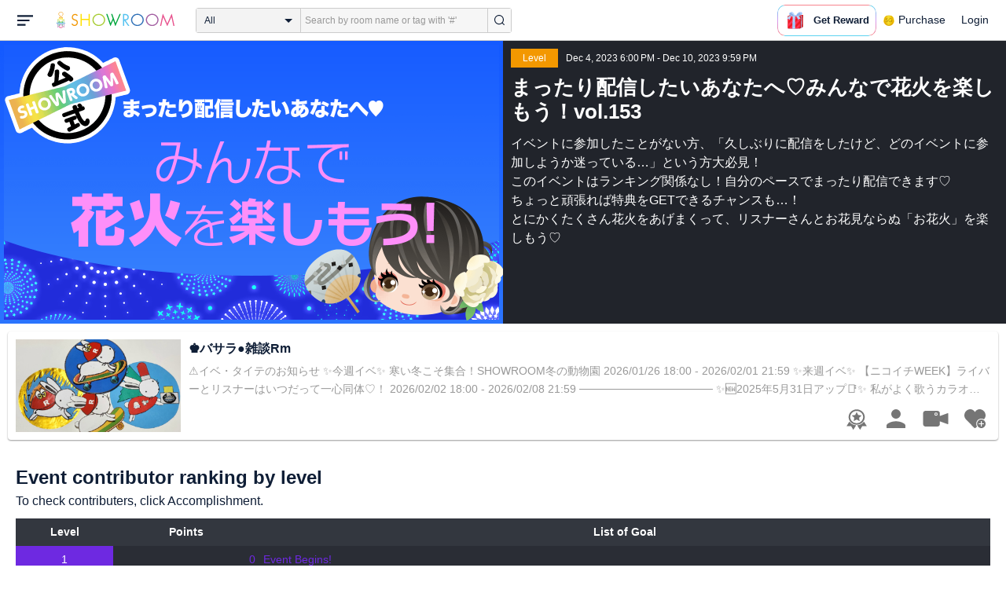

--- FILE ---
content_type: text/html; charset=UTF-8
request_url: https://www.showroom-live.com/event/contribution/mattari_fireworks153?room_id=274690
body_size: 29520
content:
<!DOCTYPE HTML>
<html lang="en">
<head prefix="og: http://ogp.me/ns# fb: http://www.facebook.com/2008/fbml">
<meta charset="UTF-8">
<meta http-equiv="Content-Style-Type" content="text/css">
<meta http-equiv="Content-Script-Type" content="text/javascript">
<meta http-equiv="X-UA-Compatible" content="requiresActiveX=true">
<meta name="viewport" content="width=device-width, height=device-height, initial-scale=1, maximum-scale=1, user-scalable=no, viewport-fit=cover">

<meta name="apple-itunes-app" content="app-id=734256893">

<meta name="facebook-domain-verification" content="j30bc28ol8u57r4rtpto6yjsx3kh78" />
<link rel="apple-touch-icon" href="/assets/img/v3/apple-touch-icon.png">
<meta name="google-play-app" content="app-id=jp.dena.showroom">
<link rel="stylesheet" href="https://static.showroom-live.com/assets/css/v3/style.css?t=1761710620">
<link rel="stylesheet" href="https://static.showroom-live.com/assets/css/v3/event/admin.css?t=1667879545">


<meta name="format-detection" content="telephone=no">
<meta name="apple-mobile-web-app-capable" content="yes">
<meta name="apple-mobile-web-app-status-bar-style" content="black-translucent">


  <meta name="twitter:card" content="summary">
  
<meta name="twitter:site" content="@SHOWROOM_jp">
<meta name="keywords" content="showroom, SHOWROOM, idol">


    <title>SHOWROOM</title>
    <meta name="description" content="SHOWROOM provides live performance broadcasts by idols and celebrities in virtual stadiums.">
    <meta property="og:title" content="SHOWROOM">
    <meta property="og:description" content="SHOWROOM provides live performance broadcasts by idols and celebrities in virtual stadiums.">
    <meta property="og:url" content="https://www.showroom-live.com">
    <meta property="og:image" content="https://static.showroom-live.com/assets/img/icon/1024.png?t=1667879554">
    <meta property="og:type" content="website">



<!-- Google Tag Manager -->
<script>
  window.dataLayer = window.dataLayer || [];
  dataLayer.push({
    'user_id': 0
  });
  (function(w,d,s,l,i){w[l]=w[l]||[];w[l].push({'gtm.start':
            new Date().getTime(),event:'gtm.js'});var f=d.getElementsByTagName(s)[0],
        j=d.createElement(s),dl=l!='dataLayer'?'&l='+l:'';j.async=true;j.src=
        'https://www.googletagmanager.com/gtm.js?id='+i+dl;f.parentNode.insertBefore(j,f);
})(window,document,'script','dataLayer','GTM-PKVVDXN');</script>
<!-- End Google Tag Manager -->

<style>
html {-ms-touch-action: manipulation;}
.old-section a{
color:#4b74ff;
}
.old-section button{
border: solid 0px;
background-color:#4b74ff;
color:white;
}
.old-section .error {
color:red;
}
.old-section .alert {
color:red;
}
</style>


<!--[if lt IE 9]>
<script src="/assets/vendor/js/html5shiv.min.js"></script>
<![endif]-->

<!-- scripts -->

  <script type="text/javascript" src="https://static.showroom-live.com/assets/dist/lib/lib.js?t=1667879546"></script>
  <script type="text/javascript" src="/assets/dist/layouts.bundle.js?date=20250618″"></script>
  <script type="text/javascript">
    
    var SrGlobal = {};
    SrGlobal.is_login=0;
    SrGlobal.isNativeApp = 0;
    SrGlobal.isMobile    = 0;
    SrGlobal.isAndroid     = 0
    SrGlobal.csrfToken = 'hRZly4aAldoW6RAicaAsSYOO26QecOIUX6jTM4Se';
    SrGlobal.locale = "en";
    SrGlobal.systemErrorMsg='System error';
    SrGlobal.loginNeedMsg = 'To use this, you must login.';
    SrGlobal.signUpNeedMsg = 'To use this, you must be signed in.';
    SrGlobal.isTabCookieOK = 1;
    
    var isIE = navigator.userAgent.match(/msie/i);
  </script>
  <script type="application/ld+json">
  {
      "@context": "http://schema.org",
      "@type": "WebSite",
      "url": "https://www.showroom-live.com",
      "potentialAction": {
          "@type": "SearchAction",
          "target": "https://www.showroom-live.com/room/search?genre_id=0&keyword={search_term}",
          "query-input": "required name=search_term"
      }
  }
  </script>

<!-- Facebook Pixel Code -->
<script>
  !function(f,b,e,v,n,t,s)
  {if(f.fbq)return;n=f.fbq=function(){n.callMethod?
  n.callMethod.apply(n,arguments):n.queue.push(arguments)};
  if(!f._fbq)f._fbq=n;n.push=n;n.loaded=!0;n.version='2.0';
  n.queue=[];t=b.createElement(e);t.async=!0;
  t.src=v;s=b.getElementsByTagName(e)[0];
  s.parentNode.insertBefore(t,s)}(window, document,'script',
  'https://connect.facebook.net/en_US/fbevents.js');
  fbq('init', '2465181877062193');
  fbq('track', 'PageView');
</script>
<noscript><img height="1" width="1" style="display:none"
  src="https://www.facebook.com/tr?id=2465181877062193&ev=PageView&noscript=1"
/></noscript>
<!-- End Facebook Pixel Code -->
<!-- Adobe Fonts -->
<script>
  (function(d) {
    var config = {
      kitId: 'yqy5ran',
      scriptTimeout: 3000,
      async: true
    },
    h=d.documentElement,t=setTimeout(function(){h.className=h.className.replace(/\bwf-loading\b/g,"")+" wf-inactive";},config.scriptTimeout),tk=d.createElement("script"),f=false,s=d.getElementsByTagName("script")[0],a;h.className+=" wf-loading";tk.src='https://use.typekit.net/'+config.kitId+'.js';tk.async=true;tk.onload=tk.onreadystatechange=function(){a=this.readyState;if(f||a&&a!="complete"&&a!="loaded")return;f=true;clearTimeout(t);try{Typekit.load(config)}catch(e){}};s.parentNode.insertBefore(tk,s)
  })(document);
</script>
<!-- End Adobe Fonts Code -->
<script src="https://unpkg.com/@dotlottie/player-component@latest/dist/dotlottie-player.mjs" type="module"></script>
</head>
<body>
  
  <!-- Google Tag Manager (noscript) -->
  <noscript><iframe src="https://www.googletagmanager.com/ns.html?id=GTM-PKVVDXN" height="0" width="0" style="display:none;visibility:hidden"></iframe></noscript>
  <!-- End Google Tag Manager (noscript) -->
  

  
    <div id="js-wrapper" class="l-wrapper pc-browser clearfix">

    
    <div class="pc-header">
      <div id="hamburger" class="pc-header-menu header-hamburger is-open" data-type="3">
        <div class="header-hamburger-open">
          <svg class="svg-icon-hamburger" width="20" height="14" viewBox="0 0 36 24" xmlns="http://www.w3.org/2000/svg">
<path fill-rule="evenodd" clip-rule="evenodd" d="M0 0V4H36V0H0ZM0 10V14H28V10H0ZM0 24V20H19V24H0Z" />
</svg>

          
        </div>
        <div class="header-hamburger-close">
          <svg class="svg-close" width="20" height="20" viewBox="0 0 20 20" xmlns="http://www.w3.org/2000/svg">
<path clip-rule="evenodd" d="M0 18L1.57484 19.5789L19.527 1.58097L17.9522 0.00212362L0 18Z" />
<path clip-rule="evenodd" d="M2.04687 3.6457e-07L0.472031 1.57885L18.4242 19.5767L19.9991 17.9979L2.04687 3.6457e-07Z" />
</svg>
        </div>
      </div>

      <a class="pc-header-logo" href="/">
        <img
          src="/assets/svg/logo.svg"
          alt="SHOWROOM"
        >
      </a>

      <form id="js-head-search-form" action="/room/search" class="pc-header-search">
        <div id="js-head-search-select-box" class="head-search-select-box">
          
          <span class="js-head-search-select-label">All</span>
          <input
            id="js-head-search-select-genre"
            class="js-head-search-select-label"
            type="hidden"
            name="genre_id"
            value="0"
          >
          


        <ul id="js-head-search-select-list" class="head-select-list head-search-select-list">
          
          <li class="head-list-selected js-head-search-select-label">All</li>
          
          <li data-value="0" class="selected">All</li>
          
          <li data-value="112">music</li>
          
          <li data-value="102">idol</li>
          
          <li data-value="103">talent</li>
          
          <li data-value="104">voice actor</li>
          
          <li data-value="105">comedian</li>
          
          <li data-value="107">virtual</li>
          
          <li data-value="108">model</li>
          
          <li data-value="109">actor</li>
          
          <li data-value="110">announcer</li>
          
          <li data-value="113">creator</li>
          
          <li data-value="200">streamer</li>
          
        </ul>

        </div>
        <div class="head-search-input-area" id="headSearchArea">
          <input
            id="js-search-input"
            class="head-search-input"
            type="text"
            name="keyword"
            value=""
            placeholder="Search by room name or tag with '#'"
            autocomplete="off"
          >
          <div id="js-search-delete" class="head-search-delete">
            <svg class="svg-close" width="20" height="20" viewBox="0 0 20 20" xmlns="http://www.w3.org/2000/svg">
<path clip-rule="evenodd" d="M0 18L1.57484 19.5789L19.527 1.58097L17.9522 0.00212362L0 18Z" />
<path clip-rule="evenodd" d="M2.04687 3.6457e-07L0.472031 1.57885L18.4242 19.5767L19.9991 17.9979L2.04687 3.6457e-07Z" />
</svg>
          </div>
          <ul id="js-search-autocomplete" class="head-search-autocomplete hidden"></ul>
        </div>
        <button
          class="head-search-submit"
          type="submit"
        >
          <svg class="svg-icon-search" width="13" height="14" viewBox="0 0 13 14" xmlns="http://www.w3.org/2000/svg">
<path d="M5.99444 12.1944C2.70833 12.1944 0 9.44789 0 6.07887C0 2.70986 2.70833 0 5.99444 0C9.28056 0 11.9889 2.74648 11.9889 6.07887C11.9889 9.41127 9.31667 12.1944 5.99444 12.1944ZM5.99444 1.09859C3.28611 1.09859 1.08333 3.33239 1.08333 6.07887C1.08333 8.82535 3.28611 11.0592 5.99444 11.0592C8.70278 11.0592 10.9056 8.82535 10.9056 6.07887C10.9056 3.33239 8.73889 1.09859 5.99444 1.09859Z" />
<path d="M12.4573 13.0001C12.3129 13.0001 12.2045 12.9635 12.0962 12.8536L9.64065 10.51C9.42398 10.2903 9.42398 9.96069 9.60454 9.74097C9.82121 9.52125 10.1462 9.52125 10.3629 9.70435L12.8184 12.048C13.0351 12.2677 13.0351 12.5973 12.8545 12.817C12.7462 12.9269 12.6018 13.0001 12.4573 13.0001Z" />
</svg>

        </button>
      </form>
      <div id="js-lottie-icon">
        <header-icon-lottie is-login="0"></header-icon-lottie>
      </div>
      
        <a href="/payment/payment_start" class="pc-header-menu">
          <span class="text is-showgold">Purchase</span>
        </a>
      

    
      <button onclick="showLoginDialog();" class="pc-header-menu"
      >
        Login
      </button>
      


    </div>
    

        <div id="hamburgerMenu" class="pc-header-menus  hidden" data-type="3">
      <ul>
        
        <li>
          <a
            href="/"
            class="side-link"
            title="Home"
          >
            <i class="st-icon">
              <svg class="side-svg" width="20px" height="18px" viewBox="0 0 20 18" xmlns="http://www.w3.org/2000/svg" >
                <g id="icon-home" fill-rule="nonzero">
                  <path d="M20,9.442623 C20,9.9315738 19.5803125,10.3278689 19.0625,10.3278689 C18.815625,10.3278689 18.5925,10.2358033 18.425,10.0885574 L18.4228125,10.090623 L10.02375,2.1597049 L10.0240625,2.1594098 L10,2.1378689 L1.59625,10.0732131 L1.595625,10.072918 C1.4265625,10.2304918 1.1940625,10.3278689 0.9375,10.3278689 C0.4196875,10.3278689 0,9.9315738 0,9.442623 C0,9.1918033 0.110625,8.9657705 0.288125,8.8046557 L9.324375,0.2720656 C9.495,0.104459 9.734375,0 10,0 L10.0003125,0 C10.016875,0 10.0334375,0.0005902 10.0496875,0.0011803 C10.0525,0.0014754 10.055,0.0017705 10.0575,0.0017705 C10.0715625,0.0026557 10.085625,0.003541 10.0996875,0.0050164 C10.100625,0.0050164 10.1015625,0.0053115 10.1025,0.0053115 C10.331875,0.028918 10.53625,0.1307213 10.685625,0.2818033 L10.68625,0.2812131 L14.375,3.7643607 L14.375,2.9508197 C14.375,2.4618689 14.7946875,2.0655738 15.3125,2.0655738 C15.8303125,2.0655738 16.25,2.4618689 16.25,2.9508197 L16.25,5.5348525 L19.74875,8.8385902 L19.7465625,8.8406557 C19.9025,8.9988197 20,9.2095082 20,9.442623 L20,9.442623 Z M18.125,10.9180328 L18.125,17.1147541 C18.125,17.6037049 17.7053125,18 17.1875,18 L15.3125,18 L15.3125,10.9180328 L11.5625,10.9180328 L11.5625,18 L2.8125,18 C2.2946875,18 1.875,17.6037049 1.875,17.1147541 L1.875,10.9180328 L10,3.2459016 L18.125,10.9180328 L18.125,10.9180328 Z M4.6875,14.4590164 L8.4375,14.4590164 L8.4375,10.9180328 L4.6875,10.9180328 L4.6875,14.4590164 Z" id="Imported-Layers"></path>
                </g>
              </svg>
            </i>
            <span class="text">Home</span>
          </a>
        </li>
        

        
        <li>
          <a
            href="/onlive"
            class=" side-link"
            title="Live"
          >
            <i class="st-icon">
              <svg class="side-svg" width="20px" height="20px" viewBox="0 0 20 20" xmlns="http://www.w3.org/2000/svg" >
                <g id="icon-onlive" fill-rule="nonzero">
                  <path d="M5.20000003,11.6022902 L12.4,2.40047381 L10.8,8.40165843 L14.8000001,8.40165843 L7.60000004,17.6034748 L9.20000001,11.6022902 L5.20000003,11.6022902 M10,0 C4.47700005,0 0,4.47788394 0,10.0019744 C0,15.5260648 4.47700005,20.0039487 10,20.0039487 C15.523,20.0039487 20,15.5260648 20,10.0019744 C20,4.47788394 15.523,0 10,0" id="side_nav_onlive"></path>
                  </g>
                </svg>
              </i>
            <span class="text">Live</span>
            <span id="js-side-badge-live" class="pc-header-menus-badge"></span>
          </a>
        </li>
        <li>
          
          <a
            onclick="showLoginDialog();"
            class="side-link"
            title="Follow"
          >
          
            <i class="st-icon">
              <svg class="side-svg" width="18px" height="16px" viewBox="0 0 18 16" version="1.1" xmlns="http://www.w3.org/2000/svg" >
                <g id="icon-heart" fill-rule="nonzero">
                  <path d="M0.00223778,4.99179062 C-0.041862574,6.53263682 0.56834228,7.78644013 1.61280059,8.85286185 C3.78001783,11.065618 5.94633506,13.279752 8.11490231,15.4915896 C8.44700495,15.8305299 8.72330715,16 9.0000594,16 C9.2763616,16 9.5526638,15.8305299 9.8856664,15.4911304 C11.086276,14.2685573 12.2846355,13.0436879 13.482545,11.8188186 C14.5121532,10.7666342 15.5588615,9.73190197 16.5641695,8.65629488 C17.7773792,7.35748325 18.252583,5.81939266 17.8714299,4.03651191 C17.3606759,1.64739659 15.2191088,0.00321495301 12.978541,0.00321495301 C12.4583369,0.00321495301 11.9327327,0.0918537952 11.4210786,0.280153926 C10.3775203,0.664561755 9.6093642,1.39204324 9.0014094,2.3817671 C8.91455867,2.25179408 8.85560821,2.1608589 8.79350771,2.07222005 C8.21705313,1.24875143 7.49209736,0.617257088 6.54888986,0.271887091 C6.04218582,0.0863425719 5.52513171,7.27169102e-08 5.01572766,7.27169102e-08 C2.46150734,-0.000459195896 0.08278842,2.17463695 0.00223778,4.99179062 Z" id="side_nav_follow"></path>
                </g>
              </svg>
            </i>
            <span class="text">Follow</span>
          </a>
        </li>
        <li>
          <a
            href="/event_search"
            class=" side-link"
            title="Event"
          >
            <i class="st-icon">
              <svg class="side-svg" width="20px" height="20px" viewBox="0 0 20 20" version="1.1" xmlns="http://www.w3.org/2000/svg" >
                <g id="icon-event" fill-rule="nonzero">
                  <path d="M10,18 C5.5815385,18 2,14.418462 2,10 C2,5.581538 5.5815385,2 10,2 C14.4184615,2 18,5.581538 18,10 C18,14.418462 14.4184615,18 10,18 L10,18 Z M0,10 C0,15.523 4.477,20 10,20 C15.523,20 20,15.523 20,10 C20,4.477 15.523,0 10,0 C4.477,0 0,4.477 0,10 Z M9,4.305921 L9,10 C9,10.522948 9.4765474,11 10,11 L14,11 C14.586853,11 15,10.513584 15,10 C15,9.466679 14.5618162,9 14,9 L11,9 L11,4.305921 C11,3.755981 10.5930176,3.358553 10,3.358553 C9.4239158,3.358553 9,3.782468 9,4.305921 Z" id="Imported-Layers"></path>
                </g>
              </svg>
            </i>
            <span class="text">Event</span>
          </a>
        </li>
        <li>
          <a
            href="/ranking"
            class=" side-link"
            title="Ranking"
          >
            <i class="st-icon">
              <svg class="side-svg" width="20px" height="20px" viewBox="0 0 20 20" version="1.1" xmlns="http://www.w3.org/2000/svg" >
                <g id="icon-badge" fill-rule="nonzero">
                  <path d="M10,0.057256 C5.6396382,0.057256 2.1052632,3.416044 2.1052632,7.558736 C2.1052632,11.701429 5.6396382,15.060217 10,15.060217 C14.3603618,15.060217 17.8947368,11.701429 17.8947368,7.558736 C17.8947368,3.416044 14.3603618,0.057256 10,0.057256 L10,0.057256 Z M10,13.559921 C6.5117409,13.559921 3.6842105,10.873237 3.6842105,7.558736 C3.6842105,4.244236 6.5117409,1.557552 10,1.557552 C13.4882591,1.557552 16.3157895,4.244236 16.3157895,7.558736 C16.3157895,10.873237 13.4882591,13.559921 10,13.559921 L10,13.559921 Z M6.6738201,20.061204 L4.5410491,16.403164 L0,16.54808 L2.8422498,12.059625 C4.2780651,14.076597 6.6921231,15.454181 9.4736842,15.640377 L6.6738201,20.061204 Z M15.4589509,16.403164 L13.3261799,20.061204 L10.5263158,15.640377 C13.3078769,15.454181 15.7219349,14.076597 17.1577502,12.059625 L20,16.54808 L15.4589509,16.403164 Z M11.4646316,5.522034 L10.0075789,2.557749 L8.5372632,5.515283 L5.2631579,5.982475 L7.6258947,8.292781 L7.0588947,11.546023 L9.9900526,10.016172 L12.9145789,11.559526 L12.3632105,8.304034 L14.7368421,6.00453 L11.4646316,5.522034 Z" id="Imported-Layers"></path>
                </g>
              </svg>
            </i>
            <span class="text">Ranking</span>
          </a>
        </li>
        
        
          <li>
            
            <a
              onclick="showLoginDialog();"
              title="Sign up to broadcast"
            >
            
              <i class="st-icon">
                <svg class="side-svg" width="20px" height="12px" viewBox="0 0 14 8" version="1.1" xmlns="http://www.w3.org/2000/svg">
                    <g id="Page-1" stroke="none" stroke-width="1" fill-rule="evenodd" sketch:type="MSPage">
                      <g id="side-nav-account" sketch:type="MSLayerGroup" transform="translate(-133.000000, -14.000000)">
                        <g id="side-nav-配信メニュー" transform="translate(120.000000, 8.000000)" sketch:type="MSShapeGroup">
                          <g id="配信する" transform="translate(8.000000, -2.000000)">
                            <path d="M12.1857143,9.27142857 C11.964381,9.27142857 11.7857143,9.45053968 11.7857143,9.67142857 C11.7857143,9.89231746 11.964381,10.0714286 12.1857143,10.0714286 C12.4066032,10.0714286 12.5857143,9.89231746 12.5857143,9.67142857 C12.5857143,9.45053968 12.4066032,9.27142857 12.1857143,9.27142857 M12.1857143,10.4714286 C11.7436402,10.4714286 11.3857143,10.1132063 11.3857143,9.67142857 C11.3857143,9.2293545 11.7436402,8.87142857 12.1857143,8.87142857 C12.6274921,8.87142857 12.9857143,9.2293545 12.9857143,9.67142857 C12.9857143,10.1132063 12.6274921,10.4714286 12.1857143,10.4714286 M12.8533333,8 L6.88,8 C6.17315556,8 5.6,8.53733333 5.6,9.2 L5.6,14.8 C5.6,15.4626667 6.17315556,16 6.88,16 L12.8533333,16 C13.5601778,16 14.1333333,15.4626667 14.1333333,14.8 L14.1333333,13.3526667 L18.1098667,14.7866667 L18.1105778,14.7855556 C18.1342815,14.7942222 18.1596444,14.8 18.1866667,14.8 C18.3044741,14.8 18.4,14.7106667 18.4,14.6 L18.4,9.4 C18.4,9.28955556 18.3044741,9.2 18.1866667,9.2 C18.1596444,9.2 18.1342815,9.20577778 18.1105778,9.21444444 L18.1098667,9.21333333 L14.1333333,10.6473333 L14.1333333,9.2 C14.1333333,8.53733333 13.5601778,8 12.8533333,8" id="Imported-Layers">
                          </path>
                        </g>
                      </g>
                    </g>
                  </g>
                </svg>
              </i>
              <span class="text">Sign up to broadcast</span>
            </a>
          </li>
        
        
        
        
        <li>
          <a href="/payment/payment_start"
            title="Purchase">
            <i class="st-icon">
              <svg class="side-svg" width="18" height="18" viewBox="0 0 83 75" fill="none" xmlns="http://www.w3.org/2000/svg">
              <path fill-rule="evenodd" clip-rule="evenodd" d="M20.3243 66.6667C18.0785 66.6667 16.2598 64.8 16.2598 62.5C16.2598 60.1979 18.0785 58.3333 20.3243 58.3333C22.5702 58.3333 24.3889 60.1979 24.3889 62.5C24.3889 64.8 22.5702 66.6667 20.3243 66.6667ZM20.3246 50C13.5892 50 8.13086 55.5958 8.13086 62.5C8.13086 69.4042 13.5892 75 20.3246 75C27.06 75 32.5204 69.4042 32.5204 62.5C32.5204 55.5958 27.06 50 20.3246 50Z" />
              <path fill-rule="evenodd" clip-rule="evenodd" d="M69.106 66.6667C66.8601 66.6667 65.0414 64.8 65.0414 62.5C65.0414 60.1979 66.8601 58.3333 69.106 58.3333C71.3497 58.3333 73.1706 60.1979 73.1706 62.5C73.1706 64.8 71.3497 66.6667 69.106 66.6667ZM69.106 50C62.3706 50 56.9102 55.5958 56.9102 62.5C56.9102 69.4042 62.3706 75 69.106 75C75.8393 75 81.2997 69.4042 81.2997 62.5C81.2997 55.5958 75.8393 50 69.106 50Z" />
              <path fill-rule="evenodd" clip-rule="evenodd" d="M24.3893 41.6667L22.358 33.3333H32.5205V41.6667H24.3893ZM40.6506 33.3333H48.7797V41.6667H40.6506V33.3333ZM56.9103 41.6667V33.3333H67.0728L65.0416 41.6667H56.9103ZM20.3247 25L18.2914 16.6667H32.5205V25H20.3247ZM40.6506 16.6667H48.7797V25H40.6506V16.6667ZM56.9103 25V16.6667H71.1374L69.1062 25H56.9103ZM16.2604 0H0V8.33333H6.09792L18.2917 50H73.1708L83.3333 8.33333H16.2604V0Z" />
              </svg>
            </i>
            <span class="text">Purchase</span>
          </a>
        </li>
        
        <li>
          <a href="/lottery/list"
            title="Lottery list">
            <i class="st-icon">
              <svg
                class="side-svg"
                width="18"
                height="18"
                xmlns="http://www.w3.org/2000/svg"
                viewBox="0 0 20 20"
              >
                <g>
                  <path fill-rule="evenodd" d="M13.66,7.74c-.15-.79-.84-1.37-1.65-1.37s-1.5.57-1.65,1.37l-1.56,8.28h6.42l-1.56-8.28ZM12.01,9.18c-.64,0-1.16-.52-1.16-1.16s.52-1.16,1.16-1.16,1.16.52,1.16,1.16-.52,1.16-1.16,1.16Z"/>
                  <path d="M15.32.03h-6.62l-4.68,4.68v6.62l3.64,3.64,1.41-7.48c.27-1.42,1.5-2.44,2.95-2.44s2.68,1.03,2.95,2.44l1.41,7.48,3.64-3.64v-6.62L15.32.03Z"/>
                </g>
                <circle cx="2.63" cy="17.34" r="2.6"/>
                <rect x="6.47" y="18.45" width="11.09" height="1.53" rx=".71" ry=".71"/>
              </svg>
            </i>
            <span class="text">Lottery list</span>
          </a>
        </li>
        <li>
          <a
            href="/avatar_shop"
            class=" side-link"
            title="Avatar Shop"
          >
            <i class="st-icon">
              <svg class="side-svg" viewBox="0 0 34 34" xmlns="http://www.w3.org/2000/svg" style="width:18px; height:18px;">
                <circle cx="17" cy="17" r="17" />
                <ellipse class="side-svg-dis" cx="11.5" cy="14" rx="1.5" ry="4"/>
                <ellipse class="side-svg-dis" cx="22.5" cy="14" rx="1.5" ry="4"/>
                <path class="side-svg-dis" d="M17,27.3c-3.4,0-6.6-1.6-8.9-4.4c-0.4-0.4-0.3-1.1,0.1-1.4c0.4-0.3,1.1-0.3,1.4,0.1c1.9,2.4,4.5,3.6,7.3,3.6
                s5.4-1.3,7.3-3.6c0.3-0.4,1-0.5,1.4-0.1c0.4,0.3,0.5,1,0.1,1.4C23.6,25.7,20.4,27.3,17,27.3z"/>
              </svg>
            </i>
            <span class="text">Avatar Shop</span>
          </a>
        </li>
        
        <li>
          <button
            class="side-link"
            type="button"
            onclick="showSignupDialog();"
            title="Sign Up"
          >
            <span class="text">Sign Up</span>
          </button>
        </li>
        <li>
          <button
            class="side-link"
            type="button"
            onclick="showLoginDialog();"
            title="Login"
          >
            <span class="text">Login</span>
          </button>
        </li>
        
        
    </div>


    <div class="l-main " id="sr-content-main">
      
      <div class="warning-unsupported-browser" style="width:100%; margin: 0;display: none;">
        <div class="warning_content" style="background-color:#F3CB50; margin:0 auto;">
          <ul style="margin:0; padding: 20px 40px; text-align: center;">
            <li style="list-style-type:none; display:inline-block;">
              <img
                src="/assets/svg/warning_icon.svg"
                style="width:100px; height: auto; vertical-align: middle; opacity: 0.5;"
                alt="warning"
              >
            </li>
            <li style="list-style-type:none; display:inline-block; vertical-align: middle;">
              <p style="padding: 0 20px; font-weight: bold; color: #414141; text-align: left;">
              お使いのブラウザは、SHOWROOMのサポート対象外となります。<br>
              SHOWROOMの機能を正しくご利用いただくために、下記の環境にてご利用ください。<br>
                  Google Chrome（推奨）<span><a href="https://www.google.co.jp/chrome/" target="_blank"><img src="/assets/svg/window_icon.svg" style="width: 24px; height: auto; vertical-align:bottom;"></a></span>・Microsoft Edge<span><a href="https://www.microsoft.com/windows/microsoft-edge" target="_blank"><img src="/assets/svg/window_icon.svg" style="width: 24px; height: auto; vertical-align:bottom;"></a></span>（Windows）・Safari<span><a href="https://www.apple.com/safari/" target="_blank"><img src="/assets/svg/window_icon.svg" style="width: 24px; height: auto; vertical-align:bottom;"></a></span>（Mac）<br>
              </p>
            </li>
          </ul>
        </div>
      </div>
      
      
<section class="l-inner">
    <div class="bg-common-gray-2">
        
        <ul class="list-type-04 bg-common-gray-1">
            <li>
                <div class="list-inner">
                    <div>
                        <img src="https://static.showroom-live.com/assets/img/v3/img_lazyload.png?t=1667879559" data-src="https://static.showroom-live.com/image/room/cover/cf7c2cd11c9d9d4f24bdbbbbc90ce09a74965f6180bac509097bb402b8cbe06e_l.png?v=1702263676" width="640" height="360" alt="まったり配信したいあなたへ♡みんなで花火を楽しもう！vol.153" class="img-main">
                    </div>
                </div>
                <div class="show-sp">
                  <ul class="live-info-block clearfix">
                      
                      
                      <li class="head bg-orange">Level</li>
                      
                      
                      <li class="info">Dec 4, 2023 6:00 PM - Dec 10, 2023 9:59 PM</li>
                      
                  </ul>
                </div>
            </li>
            
            <li class="detail hidden-sp">
                <ul class="live-info-block clearfix">
                    
                    
                    <li class="head bg-orange">Level</li>
                    
                    
                    <li class="info">Dec 4, 2023 6:00 PM - Dec 10, 2023 9:59 PM</li>
                    
                </ul>
                <h2 class="tx-title">まったり配信したいあなたへ♡みんなで花火を楽しもう！vol.153</h2>
                <p class="tx-info">イベントに参加したことがない方、「久しぶりに配信をしたけど、どのイベントに参加しようか迷っている…」という方大必見！<br>
このイベントはランキング関係なし！自分のペースでまったり配信できます♡<br>
ちょっと頑張れば特典をGETできるチャンスも…！<br>
とにかくたくさん花火をあげまくって、リスナーさんとお花見ならぬ「お花火」を楽しもう♡</p>
                
            </li>
            
        </ul>
    </div>
    



<div class="contentlist-link">
  
  
  <div class="listcardinfo">
    <div class="listcardinfo-image">
      <div class="listcardinfo-label">
        
        
        
        
      </div>
      <a href="/r/7a4f93513176" data-room-id="274690" class="room-url">
        <img src="https://static.showroom-live.com/assets/img/v3/img_lazyload.png?t=1667879559" data-src="https://static.showroom-live.com/image/room/cover/0353d84a74b72435245662118c13e4696c0b5d7e58777f854be1a11400167198_s.png?v=1769688032" class="img-main" width="210" height="118" alt="♚バサラ●雑談Rm">
      </a>
    </div>
    <div class="listcardinfo-info">
      <h4 class="listcardinfo-main-text tx-ellipsis ">♚バサラ●雑談Rm</h4>
      
      <p class="listcardinfo-sub-text tx-ellipsis ">
        
          ⚠️イベ・タイテのお知らせ

✨今週イベ✨
寒い冬こそ集合！SHOWROOM冬の動物園
2026/01/26 18:00 - 2026/02/01 21:59

✨来週イベ✨
【ニコイチWEEK】ライバーとリスナーはいつだって一心同体♡！
2026/02/02 18:00 - 2026/02/08 21:59


─────────────────


✨🆕2025年5月31日アップ📑✨
私がよく歌うカラオケページを↓にUP🎵
大量にアップしてるので、こちらからリクエスト等にどーぞ🎵✨
なお、私の喉の調子次第で、歌えない場合もあるので、ご了承くださいm(__)m


─────────────────


★基本固定タイテ★
⚪月・水・金曜日　20:30～21:00　[30分]
⚪火・木・土曜日　20:45～21:00　[15分]
⚪日曜日　20:00～20:30 　[30分]


タイテを変更する場合は、ファンルーム or ルーム情報での、お知らせします‪(  . .)&quot;‬


─────────────────


✨🆕️配信に関するお知らせ[2025年10月23日～]
【配信開始から６周年目からの決定事項】
①毎日配信継続努力します‼️(2024年10月23日より)
毎日の配信タイテは今までの基本タイテ、３０分or15分の配信時間とさせて頂きます。
なお、配信時間帯変更する場合は事前にお知らせします。

②ゆるイベント参加します‼️
この事も、以前に記載した事と同じです。
イベ応援ランキングについては、終了結果をスクショしましてから、ファンルームでの発表とさせて頂きます🙏


─────────────────


💠2026/01/26　最新更新日💠　

🎥令和元年(2019)/10/23より配信開始（6年3ヶ月経過）

◊プロフィール◊
🔸名前［バサラ］
🔸誕生日［11月13日］
🔸住んでる地域［神奈川県横浜市］
🔸実家［鹿児島県］
🔸基本起床時間［4時30分］
🔸基本就寝時間［早めで21時30分。遅めでも22:40］
🔸️配信ジャンル【ライバー】
🔸️配信時間・頻度【現在は毎日配信】


─────────────────


⚠️【連携お願い】　
携帯SMS連携【番号・Ｘ(元Twitter)】お願いします。
連携出来てないと、せっかく投げて頂いたキラキラ星やギフトのポイントが無効になります‼️


─────────────────


🦸‍♂️🤝友好ルーム🤝🦸‍♂️

🧡【ココスタ】みのみの 🤞🧡

https://www.showroom-live.com/room/profile?room_id=358999
☆公式モデル枠の配信者さん。
【誕生日】2005(平成17)年8月27日・20歳
【配信経歴等や紹介】
⭐2021年4月頃から配信開始(当時は高校一年生)。
【配信していた頃の内容】
朝配信では、ラジオ体操に、夜配信は歌やクイズ等の配信に工夫してる一面は凄いと思います🎵
★2024年4月から大学生の為、愛知から福岡へ移住。
★2025年3月31日、他の分野の習い直しが、必要との事で、大学を中退=退学。
⚠️現在は、ネイルの学校とバイト等で頑張っているとの事です。
【資格】熱波師検定B、ネイリスト技能検定3級、ジェルネイル初級

【初顔合わせ】
2023年11月11日・川崎にてオフ会(ドリコレ前)と、ドリコレにも参加しまして、その時に初顔合わせ。
ツーショットや握手。沢山の写真も撮りました🎵

【所属事務所】
ココスタ


｡o♡o｡ ｡o♡o｡ ｡o♡o｡ ｡o♡o｡ ｡o♡o｡｡o♡o｡ 


💙彩桜ななみ(凪也実)　
🆕️Room(2026年1月22日開設)
https://www.showroom-live.com/room/profile?room_id=565454

旧Room
https://www.showroom-live.com/room/profile?room_id=433152

★公式アイドル枠の配信者さん。
【ニックネーム】なーたん・ななみん
【誕生日】2009(平成21)年11月18日・16歳🐭
【配信経歴や活動等紹介】
2022年11月19日より配信開始(当時は中学一年生)。
【citrus(アイドル研修生)】として、学校にレッスン、習い事など、沢山の頑張ってることや配信にも初挑戦等、沢山の苦労があったと思いますが、2023年7月28日より【SUNNY】として、アイドルデビュー。
2024年3月31日・SUNNYとしての活動休止。
2024年4月1日より、JADE(新体制)へ加入。
2024年7月1日・学業専念の為、活動休止中。
(公式・本人よりお知らせ有)
2024年10月31日・サンオフィス退所
【本人よりお知らせ有】
🆕️📝2025年11月21日・公式&amp;本人からの発表‼️
2025年11月27日より・マイノリティアラートに新メンバーとして加入。(事務所所属は、2025年11月より)

【初顔合わせ】
2023年11月5日・HADOアリーナ(お台場)のライブ参戦に参加して、初チェキも撮影。【SUNNY・所属時】

【所属事務所・運営】
株式会社LIVE PLANET

【マイノリティアラート(SHOWROOM)】
https://www.showroom-live.com/room/profile?room_id=480260


｡o♡o｡ ｡o♡o｡ ｡o♡o｡ ｡o♡o｡ ｡o♡o｡o♡o｡ 


🌛◤runa◢るなるーむっ🌙🪷🫧‪(髙田留菜)
https://www.showroom-live.com/room/profile?room_id=470238
★公式俳優枠の配信者さん。
【誕生日】2003(平成15)年5月29日 (22歳)
✨こーふく！幸福の日🍀 ̖́-‬
【配信経歴等や紹介】
2023年4月15日より配信開始。
大学生活や仕事等、毎日大変な生活の中、配信にも凄く頑張っています。
特に、ルームフォローして頂いたリスナーさんへの、ファンサは、配信開始より続けていて、一人一人のファンサカードを必ず作成してくれますし、ファンレベルアップした時にも、みんなを巻き込んでの声かけ等、独特な配信なので、おすすめです🎶
私と友好ルームとして仲良く交流してるので、応援よろしくお願いします。

【初顔合わせ】
2023年11月11日川崎〔ドリコレ〕にて、初顔合わせ&amp;握手しました。

【所属事務所】
TP-SATELLITE（サテライト）所属
〒150-0001 東京都渋谷区神宮前 5-3-13
髙田留菜 宛


｡o♡o｡ ｡o♡o｡ ｡o♡o｡ ｡o♡o｡ ｡o♡o｡o♡o｡ 


⛑️❤ちゃおりん⛑
https://www.showroom-live.com/room/profile?room_id=358737
★フリーモデル枠の配信者さん。
【誕生日】2005(平成17)年7月11日20歳
【配信経歴等や紹介】
2021年4月頃から配信開始(当時は高校一年生)
配信開始当時は、A-Lightsに所属していましたが、現在はフリーライバーとして配信継続しています。
大学にバイトにと忙しいにも関わらず、毎日配信継続していますので、応援宜しくお願いします。
★プロフィール
凛(19) 福岡出身🍜
食べることが大好きです❤


─────────────────


●フォロワー達成歴
♚2022年9月22日1200人突破！！

次は、フォロワー1300人！？


─────────────────


✨私がよく歌うカラオケ・一覧✨(順不同)

『マクロス7』
【FireBomber】
・SUBMARINE STREET
・SEVENTH MOON
・DYNAMITE EXPLOSION
・突撃ラブハート
・TAY AGAIN
・PARADE
・POWER TO THE DREAM
・HOLT LONELY LIGHT
・MY SOUL FOR YOU
・LIGHT THE LIGHT
・REMEMBER 16

【ミレーヌ・ジーナス　=　チエ・カジウラ】
・MY FRIENDS
・君に届け→
・。。。だけどベイビー！！



『マクロスデルタ』
【ワルキューレ】
・AXIA～ダイスキでダイキライ～
・いけないボーダーライン
・一度だけの恋なら
・風は予告なく吹く
・GIRAFFE　BLUES
・破滅の純情
・僕らの戦場
・ルンがピカッと光ったら
・ワルキューレのバースディソング



『超時空要塞マクロス』
【藤原　誠】
・マクロス
・ランナー

【リン・ミンメイ　=　飯島真理】
・愛・おぼえていますか
・天使の絵の具
・SUNSET BEACH
・愛は流れる
・シルバームーン・レッドムーン
・私の彼はパイロット



『マクロスF(フロンティア)』
【ランカ・リー　=　中島愛】
・星間飛行
・放課後オーバーフロウ

【シェリルノーム　=　May&#39;n】
・オベリスク
・ダイヤモンド クレハス



【X JAPAN】
・X
・紅
・Rusty Nail
・SCARS
・Forever Love



【林原めぐみ】
・Touch and Go!!(BLUESEED・ED)
・Successful Mission(セイバーマリオネットOP)
・翼をください(エヴァンゲリオンより)


【MIQ】
・エルガイム-Time for L-GAIM-(エルガイムOP )
・ダンバインとぶ(ダンバインOP )
・MEN OF DESTINY(ガンダム0083・セカンドOP )


【森口博子】
・サムライトルーパー(サムライトルーパーOP )
・水の星へ愛をこめて(ΖガンダムOP )
・ETERNAL WIND(ガンダムF91)


【モーニング娘。】
・ふるさと
・元気+
・I WISH
・声
・キラキラ冬のシャイニーG


【シャ乱Q】
・シングルベッド
・ズルい女
・My Bade 君が眠るまで


【高橋洋子】
・残酷な天使のテーゼ(エヴァンゲリオン)
・魂のルフラン(エヴァンゲリオン)


【AKB48】
・ヘビーローテーション
・Everyday カチューシャ
・恋するフォーチュンクッキー


【ROMANTIC MODE】
・Resolution(ガンダムX)
・DREAMS(ガンダムX)


【水木一郎】
・マジンガーZ
・マジンカイザー


【TAKADA BAND】
・3X3 EYES(3X3EYES)
・CARNIVAL BABEL～カルナバル・バベル(BLUESEED・OP )


【米米CLUB】
・君がいるだけで

【森川美穂】
・ブルーウォーター(不思議な海のナディア・OP)

【サザンオールスターズ】
・TSUNAMI

【日本昔話】
・にんげんっていいな

【海援隊】
・贈る言葉

【愛内里菜】
・NAVY BLUE

【流田Project】
・未来聖闘士Ω～セイントエボリューション(聖闘士星矢Ω)

【篠原涼子】
・愛しさと切なさと心強さと(ストリートファイター2)

【松澤由実】
・YOU GET TO BURNING

【日高のり子・佐久間レイ】
・トップをねらえ！-FLY HIGH-

【金田めろん】
・レッツゴー ゲキ・ガンガー3 

【井上あずみ】
・君をのせて(天空の城ラピュタ)
・さんぽ
・となりのトトロ


【ピートマック・ジュニア】
・ルパン三世のテーマ

【橋本 潮】
・ロマンチックあげるよ(ドラゴンボール・ED)

【松谷裕子】
・ラムのラブソング(うる星やつら)

【MAKE-UP】
・ペガサス幻想(聖闘士星矢OP )

【Whiteberry】
・夏祭り

【森田公一】
・青雲のうた

【陰陽座】
・甲賀忍法帖(バジリスク)

【影山ヒロノブ&amp;BROADWAY】
・ソルジャードリーム(聖闘士星矢OP )

【徳永英明】
・夢を信じて

【TM NETWORK】
・Get Wild(シティーハンターED)

【田中晶之&amp;大門一也】
・ウルトラマンガイア！

【ZARD】
・負けないで

【ラフ&amp;レディ】
・背番号のないエース(タッチ)

【岩崎良美】
・タッチ

【早乙女乱馬 = 山口勝平】
・かわいくねえ、色気がねえ(らんま)

【KAN】
・愛は勝つ

【佐々木いさお】
・宇宙戦艦ヤマト

【レベッカ】
・フレンズ

【藤本美貴】
・ロマンチック浮かれモード

【高橋洋樹】
・摩訶不思議アドベンチャー！(ドラゴンボールOP )

【藤原理恵】
・愛よファラウェイ(超獣機神ダンクーガOP )

【堀光一路】
・行け！ザンボット3

【ひろえ 純】
・サイレントヴォイス(ZZガンダム)

【CHAGE and ASKA】
・YAH! YAH! YAH!

【西城秀樹】
・走れ正直者(ちびまる子ちゃん)

【いきものがかり】
・ありがとう

【JAM Project】
・STORM(新ゲッターVSネオゲッターロボ)

【水木一郎&amp;影山ヒロノブ】
・熱風！疾風！サイバスター

【AKINO】
・創生のアクエリオン
・Go tight[ゴータイト]

【Every Little Thing】
・fragile

【CoCo】
・思い出がいっぱい(らんま)

【YU-KI(TRF)】
・NEXT LEVEL(仮面ライダーカブトOP )

【相川七瀬】
・Round ZERO~BLADE BRAVE(仮面ライダーブレンドOP1)

【宮内タカユキ】
・仮面ライダーBLACK RX

【弘妃 由実】
・怒りの獣神

【DALI】
・ムーライト伝説(セーラームーン)

【石田ようこ】
・乙女のポリシー(セーラームーン)

【鮎川麻弥】
・風のノー・リプライ(エルガイムOP2)

【長渕剛】
・乾杯

【加山雄三・谷村新司】
・サライ

【mona &lt; cv. 夏川椎菜】
・ファンサ

【CANDY TUNE】
・倍倍FIGHT!(完全ではありませんが💦)

【アニメ】
・デビルマンのうた
・コン・バトラーVのテーマ

歌を覚えていけば、まだまだ増えると思います✨✨
歌える歌は、まだまだあると思いますが、思い出せるだけ、とりあえず発表しています‼️



最後まで読んで頂き、ありがとうございました(^^)d

（次回更新の時までお待ちください）
        
      </p>
      
    </div>
    
    <div class="listcardinfo-menu">
      <ul>
        
        <li>
          <a href="/event/contribution/mattari_fireworks153?room_id=274690" title="Event Contributor Ranking" class="room-ranking-link"><span class="svg icon-badge-gray"></span></a>
        </li>
        
        <li>
          <a href="/room/profile?room_id=274690" title="Profile" class="profile-link"><span class="svg icon-user-gray"></span></a>
        </li>
        <li>
          
          <a href="/r/7a4f93513176" data-room-id="274690" title="Show" class="room-url"><span class="svg icon-camera-gray"></span></a>
          
        </li>
        
        <li>
          <a href="javascript:void(0);" data-room-id="274690" class="js-fan_ctl_target-274690 js-follow-btn" title="Follow"><span class="svg icon-follow-gray "></span></a>

        </li>
      </ul>
    </div>
    
  </div>
</div>


    
    
    
    <section class="p-b4">
        <h3 class="content-heading">Event contributor ranking by level</h3>
        <p class="fs-b4">To check contributers, click Accomplishment.</p>
        <table class="table-type-01 fs-b3 w-full mt-b2 mh-auto">
        <colgroup class="colgroup-level"></colgroup>
        <colgroup class="colgroup-point"></colgroup>
        <colgroup class="colgroup-challenge"></colgroup>
        <tr>
            <th>Level</th>
            <th>Points</th>
            <th>List of Goal</th>
        </tr>
        <tr>
            <td class="ta-c bg-violet">1</td>
            <td class="fcol-violet ta-r">0</td>
            <td class="fcol-violet">Event Begins!</td>
        </tr>
        
        <tr class="fcol-blue">
            <td class="ta-c fcol-white bg-blue">2</td>
            <td class="ta-r">60</td>
            <td>
                <div class="js-support-user-title cur-p us-n po-rt" data-support-id="28356030">
                    レベル2達成！花火をあげまくろう〜！！！
                    
                    <div style="display:none" class="js-support-user-list event-support-user-list-modal">
                        <h3>Contributing Users</h3>
                        <div class="event-support-user-list-modal-inner">
                            <ul>
                                
                                <li><span>1</span> <span>ドリアン</span> <span>48pt</span></li>
                                
                                <li><span>2</span> <span>まさ🍞@みずチア隊＠うららか隊A°🥑@ななみん大好き❤️</span> <span>36pt</span></li>
                                
                                <li><span>3</span> <span>無ブリトロ🐟🍣</span> <span>12pt</span></li>
                                
                            </ul>
                        </div>
                    </div>
                    
                </div>
            </td>
        </tr>
        
        <tr class="fcol-blue">
            <td class="ta-c fcol-white bg-blue">3</td>
            <td class="ta-r">120</td>
            <td>
                <div class="js-support-user-title cur-p us-n po-rt" data-support-id="28356031">
                    レベル3達成！花火をあげまくろう〜！！！
                    
                    <div style="display:none" class="js-support-user-list event-support-user-list-modal">
                        <h3>Contributing Users</h3>
                        <div class="event-support-user-list-modal-inner">
                            <ul>
                                
                                <li><span>1</span> <span>ファイト</span> <span>120pt</span></li>
                                
                                <li><span>1</span> <span>メダカ</span> <span>120pt</span></li>
                                
                                <li><span>2</span> <span>無ブリトロ🐟🍣</span> <span>108pt</span></li>
                                
                                <li><span>3</span> <span>まさ🍞@みずチア隊＠うららか隊A°🥑@ななみん大好き❤️</span> <span>84pt</span></li>
                                
                                <li><span>4</span> <span>ドリアン</span> <span>72pt</span></li>
                                
                                <li><span>5</span> <span>無音なーたん</span> <span>71pt</span></li>
                                
                            </ul>
                        </div>
                    </div>
                    
                </div>
            </td>
        </tr>
        
        <tr class="fcol-blue">
            <td class="ta-c fcol-white bg-blue">4</td>
            <td class="ta-r">180</td>
            <td>
                <div class="js-support-user-title cur-p us-n po-rt" data-support-id="28356032">
                    レベル4達成！花火をあげまくろう〜！！！
                    
                </div>
            </td>
        </tr>
        
        <tr class="fcol-blue">
            <td class="ta-c fcol-white bg-blue">5</td>
            <td class="ta-r">240</td>
            <td>
                <div class="js-support-user-title cur-p us-n po-rt" data-support-id="28356033">
                    レベル5達成！花火をあげまくろう〜！！！
                    
                </div>
            </td>
        </tr>
        
        <tr class="fcol-blue">
            <td class="ta-c fcol-white bg-blue">6</td>
            <td class="ta-r">300</td>
            <td>
                <div class="js-support-user-title cur-p us-n po-rt" data-support-id="28356034">
                    レベル6達成！花火をあげまくろう〜！！！
                    
                </div>
            </td>
        </tr>
        
        <tr class="fcol-blue">
            <td class="ta-c fcol-white bg-blue">7</td>
            <td class="ta-r">360</td>
            <td>
                <div class="js-support-user-title cur-p us-n po-rt" data-support-id="28356035">
                    レベル7達成！花火をあげまくろう〜！！！
                    
                </div>
            </td>
        </tr>
        
        <tr class="fcol-blue">
            <td class="ta-c fcol-white bg-blue">8</td>
            <td class="ta-r">420</td>
            <td>
                <div class="js-support-user-title cur-p us-n po-rt" data-support-id="28356036">
                    レベル8達成！花火をあげまくろう〜！！！
                    
                </div>
            </td>
        </tr>
        
        <tr class="fcol-blue">
            <td class="ta-c fcol-white bg-blue">9</td>
            <td class="ta-r">480</td>
            <td>
                <div class="js-support-user-title cur-p us-n po-rt" data-support-id="28356037">
                    レベル9達成！花火をあげまくろう〜！！！
                    
                </div>
            </td>
        </tr>
        
        <tr class="fcol-blue">
            <td class="ta-c fcol-white bg-blue">10</td>
            <td class="ta-r">540</td>
            <td>
                <div class="js-support-user-title cur-p us-n po-rt" data-support-id="28356038">
                    レベル10達成！花火をあげまくろう〜！！！
                    
                </div>
            </td>
        </tr>
        
        <tr class="fcol-blue">
            <td class="ta-c fcol-white bg-blue">11</td>
            <td class="ta-r">600</td>
            <td>
                <div class="js-support-user-title cur-p us-n po-rt" data-support-id="28356039">
                    レベル11達成！花火をあげまくろう〜！！！
                    
                </div>
            </td>
        </tr>
        
        <tr class="fcol-blue">
            <td class="ta-c fcol-white bg-blue">12</td>
            <td class="ta-r">720</td>
            <td>
                <div class="js-support-user-title cur-p us-n po-rt" data-support-id="28356040">
                    レベル12達成！花火をあげまくろう〜！！！
                    
                    <div style="display:none" class="js-support-user-list event-support-user-list-modal">
                        <h3>Contributing Users</h3>
                        <div class="event-support-user-list-modal-inner">
                            <ul>
                                
                                <li><span>1</span> <span>メダカ</span> <span>125pt</span></li>
                                
                                <li><span>2</span> <span>無音なーたん</span> <span>108pt</span></li>
                                
                                <li><span>3</span> <span>ま　🤍🧷</span> <span>36pt</span></li>
                                
                                <li><span>4</span> <span>トゥス！!@ゆあぴょん(ルチアーズ)🌰🐶💓‪激推し❣️</span> <span>24pt</span></li>
                                
                            </ul>
                        </div>
                    </div>
                    
                </div>
            </td>
        </tr>
        
        <tr class="fcol-blue">
            <td class="ta-c fcol-white bg-blue">13</td>
            <td class="ta-r">840</td>
            <td>
                <div class="js-support-user-title cur-p us-n po-rt" data-support-id="28356041">
                    レベル13達成！花火をあげまくろう〜！！！
                    
                </div>
            </td>
        </tr>
        
        <tr class="fcol-blue">
            <td class="ta-c fcol-white bg-blue">14</td>
            <td class="ta-r">960</td>
            <td>
                <div class="js-support-user-title cur-p us-n po-rt" data-support-id="28356042">
                    レベル14達成！花火をあげまくろう〜！！！
                    
                    <div style="display:none" class="js-support-user-list event-support-user-list-modal">
                        <h3>Contributing Users</h3>
                        <div class="event-support-user-list-modal-inner">
                            <ul>
                                
                                <li><span>1</span> <span>ファイト</span> <span>300pt</span></li>
                                
                                <li><span>1</span> <span>ドリアン</span> <span>300pt</span></li>
                                
                                <li><span>2</span> <span>無ななま@彩桜ななみ☁️🌸🫧</span> <span>120pt</span></li>
                                
                                <li><span>3</span> <span>トゥス！!@ゆあぴょん(ルチアーズ)🌰🐶💓‪激推し❣️</span> <span>96pt</span></li>
                                
                            </ul>
                        </div>
                    </div>
                    
                </div>
            </td>
        </tr>
        
        <tr class="fcol-blue">
            <td class="ta-c fcol-white bg-blue">15</td>
            <td class="ta-r">1080</td>
            <td>
                <div class="js-support-user-title cur-p us-n po-rt" data-support-id="28356043">
                    レベル15達成！花火をあげまくろう〜！！！
                    
                </div>
            </td>
        </tr>
        
        <tr class="fcol-blue">
            <td class="ta-c fcol-white bg-blue">16</td>
            <td class="ta-r">1200</td>
            <td>
                <div class="js-support-user-title cur-p us-n po-rt" data-support-id="28356044">
                    レベル16達成！花火をあげまくろう〜！！！
                    
                </div>
            </td>
        </tr>
        
        <tr class="fcol-blue">
            <td class="ta-c fcol-white bg-blue">17</td>
            <td class="ta-r">1320</td>
            <td>
                <div class="js-support-user-title cur-p us-n po-rt" data-support-id="28356045">
                    レベル17達成！花火をあげまくろう〜！！！
                    
                </div>
            </td>
        </tr>
        
        <tr class="fcol-blue">
            <td class="ta-c fcol-white bg-blue">18</td>
            <td class="ta-r">1440</td>
            <td>
                <div class="js-support-user-title cur-p us-n po-rt" data-support-id="28356046">
                    レベル18達成！花火をあげまくろう〜！！！
                    
                </div>
            </td>
        </tr>
        
        <tr class="fcol-blue">
            <td class="ta-c fcol-white bg-blue">19</td>
            <td class="ta-r">1560</td>
            <td>
                <div class="js-support-user-title cur-p us-n po-rt" data-support-id="28356047">
                    レベル19達成！花火をあげまくろう〜！！！
                    
                </div>
            </td>
        </tr>
        
        <tr class="fcol-blue">
            <td class="ta-c fcol-white bg-blue">20</td>
            <td class="ta-r">1680</td>
            <td>
                <div class="js-support-user-title cur-p us-n po-rt" data-support-id="28356048">
                    レベル20達成！花火をあげまくろう〜！！！
                    
                </div>
            </td>
        </tr>
        
        <tr class="fcol-blue">
            <td class="ta-c fcol-white bg-blue">21</td>
            <td class="ta-r">1800</td>
            <td>
                <div class="js-support-user-title cur-p us-n po-rt" data-support-id="28356049">
                    レベル21達成！花火をあげまくろう〜！！！
                    
                    <div style="display:none" class="js-support-user-list event-support-user-list-modal">
                        <h3>Contributing Users</h3>
                        <div class="event-support-user-list-modal-inner">
                            <ul>
                                
                                <li><span>1</span> <span>のら</span> <span>84pt</span></li>
                                
                            </ul>
                        </div>
                    </div>
                    
                </div>
            </td>
        </tr>
        
        <tr class="fcol-blue">
            <td class="ta-c fcol-white bg-blue">22</td>
            <td class="ta-r">2100</td>
            <td>
                <div class="js-support-user-title cur-p us-n po-rt" data-support-id="28356050">
                    レベル22達成！花火をあげまくろう〜！！！
                    
                    <div style="display:none" class="js-support-user-list event-support-user-list-modal">
                        <h3>Contributing Users</h3>
                        <div class="event-support-user-list-modal-inner">
                            <ul>
                                
                                <li><span>1</span> <span>トゥス！!@ゆあぴょん(ルチアーズ)🌰🐶💓‪激推し❣️</span> <span>300pt</span></li>
                                
                                <li><span>2</span> <span>白兎馬(はくとば､です ♘星降る満天🌸🌟🍀種蒔き満開)</span> <span>120pt</span></li>
                                
                                <li><span>3</span> <span>のら</span> <span>36pt</span></li>
                                
                                <li><span>4</span> <span>無反応まこと@🦑じぃじ</span> <span>12pt</span></li>
                                
                            </ul>
                        </div>
                    </div>
                    
                </div>
            </td>
        </tr>
        
        <tr class="fcol-blue">
            <td class="ta-c fcol-white bg-blue">23</td>
            <td class="ta-r">2400</td>
            <td>
                <div class="js-support-user-title cur-p us-n po-rt" data-support-id="28356051">
                    レベル23達成！花火をあげまくろう〜！！！
                    
                    <div style="display:none" class="js-support-user-list event-support-user-list-modal">
                        <h3>Contributing Users</h3>
                        <div class="event-support-user-list-modal-inner">
                            <ul>
                                
                                <li><span>1</span> <span>トゥス！!@ゆあぴょん(ルチアーズ)🌰🐶💓‪激推し❣️</span> <span>240pt</span></li>
                                
                            </ul>
                        </div>
                    </div>
                    
                </div>
            </td>
        </tr>
        
        <tr class="fcol-blue">
            <td class="ta-c fcol-white bg-blue">24</td>
            <td class="ta-r">2700</td>
            <td>
                <div class="js-support-user-title cur-p us-n po-rt" data-support-id="28356052">
                    レベル24達成！花火をあげまくろう〜！！！
                    
                    <div style="display:none" class="js-support-user-list event-support-user-list-modal">
                        <h3>Contributing Users</h3>
                        <div class="event-support-user-list-modal-inner">
                            <ul>
                                
                                <li><span>1</span> <span>久久のみのみの</span> <span>120pt</span></li>
                                
                                <li><span>1</span> <span>トゥス！!@ゆあぴょん(ルチアーズ)🌰🐶💓‪激推し❣️</span> <span>120pt</span></li>
                                
                            </ul>
                        </div>
                    </div>
                    
                </div>
            </td>
        </tr>
        
        <tr class="fcol-blue">
            <td class="ta-c fcol-white bg-blue">25</td>
            <td class="ta-r">3000</td>
            <td>
                <div class="js-support-user-title cur-p us-n po-rt" data-support-id="28356053">
                    レベル25達成！花火をあげまくろう〜！！！
                    
                    <div style="display:none" class="js-support-user-list event-support-user-list-modal">
                        <h3>Contributing Users</h3>
                        <div class="event-support-user-list-modal-inner">
                            <ul>
                                
                                <li><span>1</span> <span>ファイト</span> <span>120pt</span></li>
                                
                                <li><span>1</span> <span>ツナマヨ@みのみの応援感謝🙇</span> <span>120pt</span></li>
                                
                                <li><span>2</span> <span>ドリアン</span> <span>72pt</span></li>
                                
                                <li><span>2</span> <span>まさ🍞@みずチア隊＠うららか隊A°🥑@ななみん大好き❤️</span> <span>72pt</span></li>
                                
                            </ul>
                        </div>
                    </div>
                    
                </div>
            </td>
        </tr>
        
        <tr class="fcol-blue">
            <td class="ta-c fcol-white bg-blue">26</td>
            <td class="ta-r">3300</td>
            <td>
                <div class="js-support-user-title cur-p us-n po-rt" data-support-id="28356054">
                    レベル26達成！花火をあげまくろう〜！！！
                    
                    <div style="display:none" class="js-support-user-list event-support-user-list-modal">
                        <h3>Contributing Users</h3>
                        <div class="event-support-user-list-modal-inner">
                            <ul>
                                
                                <li><span>1</span> <span>ファイト</span> <span>300pt</span></li>
                                
                                <li><span>2</span> <span>メダカ</span> <span>120pt</span></li>
                                
                                <li><span>3</span> <span>君の魅惑系最後の恋人　愛と令和のマシーアス2026</span> <span>60pt</span></li>
                                
                                <li><span>4</span> <span>ドリアン</span> <span>48pt</span></li>
                                
                                <li><span>4</span> <span>まさ🍞@みずチア隊＠うららか隊A°🥑@ななみん大好き❤️</span> <span>48pt</span></li>
                                
                            </ul>
                        </div>
                    </div>
                    
                </div>
            </td>
        </tr>
        
        <tr class="fcol-blue">
            <td class="ta-c fcol-white bg-blue">27</td>
            <td class="ta-r">3600</td>
            <td>
                <div class="js-support-user-title cur-p us-n po-rt" data-support-id="28356055">
                    レベル27達成！花火をあげまくろう〜！！！
                    
                </div>
            </td>
        </tr>
        
        <tr class="fcol-blue">
            <td class="ta-c fcol-white bg-blue">28</td>
            <td class="ta-r">3900</td>
            <td>
                <div class="js-support-user-title cur-p us-n po-rt" data-support-id="28356056">
                    レベル28達成！花火をあげまくろう〜！！！
                    
                    <div style="display:none" class="js-support-user-list event-support-user-list-modal">
                        <h3>Contributing Users</h3>
                        <div class="event-support-user-list-modal-inner">
                            <ul>
                                
                                <li><span>1</span> <span>メダカ</span> <span>137pt</span></li>
                                
                                <li><span>2</span> <span>トゥス！!@ゆあぴょん(ルチアーズ)🌰🐶💓‪激推し❣️</span> <span>48pt</span></li>
                                
                                <li><span>3</span> <span>白兎馬(はくとば､です ♘星降る満天🌸🌟🍀種蒔き満開)</span> <span>36pt</span></li>
                                
                                <li><span>4</span> <span>ま　🤍🧷</span> <span>12pt</span></li>
                                
                            </ul>
                        </div>
                    </div>
                    
                </div>
            </td>
        </tr>
        
        <tr class="fcol-blue">
            <td class="ta-c fcol-white bg-blue">29</td>
            <td class="ta-r">4200</td>
            <td>
                <div class="js-support-user-title cur-p us-n po-rt" data-support-id="28356057">
                    レベル29達成！花火をあげまくろう〜！！！
                    
                    <div style="display:none" class="js-support-user-list event-support-user-list-modal">
                        <h3>Contributing Users</h3>
                        <div class="event-support-user-list-modal-inner">
                            <ul>
                                
                                <li><span>1</span> <span>ネこ😻🐾✨🎶(-_-)無反応</span> <span>120pt</span></li>
                                
                                <li><span>2</span> <span>白兎馬(はくとば､です ♘星降る満天🌸🌟🍀種蒔き満開)</span> <span>84pt</span></li>
                                
                            </ul>
                        </div>
                    </div>
                    
                </div>
            </td>
        </tr>
        
        <tr class="fcol-blue">
            <td class="ta-c fcol-white bg-blue">30</td>
            <td class="ta-r">4500</td>
            <td>
                <div class="js-support-user-title cur-p us-n po-rt" data-support-id="28356058">
                    レベル30達成！花火をあげまくろう〜！！！
                    
                    <div style="display:none" class="js-support-user-list event-support-user-list-modal">
                        <h3>Contributing Users</h3>
                        <div class="event-support-user-list-modal-inner">
                            <ul>
                                
                                <li><span>1</span> <span>無ブリトロ🐟🍣</span> <span>120pt</span></li>
                                
                                <li><span>1</span> <span>のら</span> <span>120pt</span></li>
                                
                                <li><span>2</span> <span>トゥス！!@ゆあぴょん(ルチアーズ)🌰🐶💓‪激推し❣️</span> <span>72pt</span></li>
                                
                            </ul>
                        </div>
                    </div>
                    
                </div>
            </td>
        </tr>
        
        <tr class="fcol-blue">
            <td class="ta-c fcol-white bg-blue">31</td>
            <td class="ta-r">4800</td>
            <td>
                <div class="js-support-user-title cur-p us-n po-rt" data-support-id="28356059">
                    レベル31達成！花火をあげまくろう〜！！！
                    
                    <div style="display:none" class="js-support-user-list event-support-user-list-modal">
                        <h3>Contributing Users</h3>
                        <div class="event-support-user-list-modal-inner">
                            <ul>
                                
                                <li><span>1</span> <span>無音なーたん</span> <span>180pt</span></li>
                                
                                <li><span>2</span> <span>ツナマヨ@みのみの応援感謝🙇</span> <span>120pt</span></li>
                                
                                <li><span>3</span> <span>だのん🐼🌸ガチイベ📣ありがとうございました</span> <span>36pt</span></li>
                                
                            </ul>
                        </div>
                    </div>
                    
                </div>
            </td>
        </tr>
        
        <tr class="fcol-blue">
            <td class="ta-c fcol-white bg-blue">32</td>
            <td class="ta-r">5100</td>
            <td>
                <div class="js-support-user-title cur-p us-n po-rt" data-support-id="28356060">
                    レベル32達成！花火をあげまくろう〜！！！
                    
                    <div style="display:none" class="js-support-user-list event-support-user-list-modal">
                        <h3>Contributing Users</h3>
                        <div class="event-support-user-list-modal-inner">
                            <ul>
                                
                                <li><span>1</span> <span>久久のみのみの</span> <span>120pt</span></li>
                                
                                <li><span>1</span> <span>出席番号1番キャンディ隊歩華みのみのかぐり　がらもん</span> <span>120pt</span></li>
                                
                                <li><span>2</span> <span>だのん🐼🌸ガチイベ📣ありがとうございました</span> <span>94pt</span></li>
                                
                                <li><span>3</span> <span>無反応まこと@🦑じぃじ</span> <span>24pt</span></li>
                                
                                <li><span>4</span> <span>さやたん</span> <span>1pt</span></li>
                                
                            </ul>
                        </div>
                    </div>
                    
                </div>
            </td>
        </tr>
        
        <tr class="fcol-blue">
            <td class="ta-c fcol-white bg-blue">33</td>
            <td class="ta-r">5400</td>
            <td>
                <div class="js-support-user-title cur-p us-n po-rt" data-support-id="28356061">
                    レベル33達成！花火をあげまくろう〜！！！
                    
                    <div style="display:none" class="js-support-user-list event-support-user-list-modal">
                        <h3>Contributing Users</h3>
                        <div class="event-support-user-list-modal-inner">
                            <ul>
                                
                                <li><span>1</span> <span>トゥス！!@ゆあぴょん(ルチアーズ)🌰🐶💓‪激推し❣️</span> <span>300pt</span></li>
                                
                            </ul>
                        </div>
                    </div>
                    
                </div>
            </td>
        </tr>
        
        <tr class="fcol-blue">
            <td class="ta-c fcol-white bg-blue">34</td>
            <td class="ta-r">5700</td>
            <td>
                <div class="js-support-user-title cur-p us-n po-rt" data-support-id="28356062">
                    レベル34達成！花火をあげまくろう〜！！！
                    
                    <div style="display:none" class="js-support-user-list event-support-user-list-modal">
                        <h3>Contributing Users</h3>
                        <div class="event-support-user-list-modal-inner">
                            <ul>
                                
                                <li><span>1</span> <span>ファイト</span> <span>120pt</span></li>
                                
                                <li><span>1</span> <span>無ブリトロ🐟🍣</span> <span>120pt</span></li>
                                
                                <li><span>1</span> <span>まさ🍞@みずチア隊＠うららか隊A°🥑@ななみん大好き❤️</span> <span>120pt</span></li>
                                
                                <li><span>2</span> <span>メダカ</span> <span>72pt</span></li>
                                
                                <li><span>3</span> <span>ま　🤍🧷</span> <span>24pt</span></li>
                                
                            </ul>
                        </div>
                    </div>
                    
                </div>
            </td>
        </tr>
        
        <tr class="fcol-blue">
            <td class="ta-c fcol-white bg-blue">35</td>
            <td class="ta-r">6000</td>
            <td>
                <div class="js-support-user-title cur-p us-n po-rt" data-support-id="28356063">
                    レベル35達成！6000pt達成！何レベルまで達成したいか目標を立てよう！
                    
                    <div style="display:none" class="js-support-user-list event-support-user-list-modal">
                        <h3>Contributing Users</h3>
                        <div class="event-support-user-list-modal-inner">
                            <ul>
                                
                                <li><span>1</span> <span>メダカ</span> <span>173pt</span></li>
                                
                                <li><span>2</span> <span>BOI🐼🌸ダノン</span> <span>91pt</span></li>
                                
                            </ul>
                        </div>
                    </div>
                    
                </div>
            </td>
        </tr>
        
        <tr class="fcol-blue">
            <td class="ta-c fcol-white bg-blue">36</td>
            <td class="ta-r">6300</td>
            <td>
                <div class="js-support-user-title cur-p us-n po-rt" data-support-id="28356064">
                    レベル36達成！花火をあげまくろう〜！！！
                    
                    <div style="display:none" class="js-support-user-list event-support-user-list-modal">
                        <h3>Contributing Users</h3>
                        <div class="event-support-user-list-modal-inner">
                            <ul>
                                
                                <li><span>1</span> <span>白兎馬(はくとば､です ♘星降る満天🌸🌟🍀種蒔き満開)</span> <span>120pt</span></li>
                                
                                <li><span>2</span> <span>トゥス！!@ゆあぴょん(ルチアーズ)🌰🐶💓‪激推し❣️</span> <span>84pt</span></li>
                                
                                <li><span>3</span> <span>BOI🐼🌸ダノン</span> <span>27pt</span></li>
                                
                            </ul>
                        </div>
                    </div>
                    
                </div>
            </td>
        </tr>
        
        <tr class="fcol-blue">
            <td class="ta-c fcol-white bg-blue">37</td>
            <td class="ta-r">6600</td>
            <td>
                <div class="js-support-user-title cur-p us-n po-rt" data-support-id="28356065">
                    レベル37達成！花火をあげまくろう〜！！！
                    
                    <div style="display:none" class="js-support-user-list event-support-user-list-modal">
                        <h3>Contributing Users</h3>
                        <div class="event-support-user-list-modal-inner">
                            <ul>
                                
                                <li><span>1</span> <span>トゥス！!@ゆあぴょん(ルチアーズ)🌰🐶💓‪激推し❣️</span> <span>828pt</span></li>
                                
                            </ul>
                        </div>
                    </div>
                    
                </div>
            </td>
        </tr>
        
        <tr class="fcol-blue">
            <td class="ta-c fcol-white bg-blue">38</td>
            <td class="ta-r">6900</td>
            <td>
                <div class="js-support-user-title cur-p us-n po-rt" data-support-id="28356066">
                    レベル38達成！花火をあげまくろう〜！！！
                    
                </div>
            </td>
        </tr>
        
        <tr class="fcol-blue">
            <td class="ta-c fcol-white bg-blue">39</td>
            <td class="ta-r">7200</td>
            <td>
                <div class="js-support-user-title cur-p us-n po-rt" data-support-id="28356067">
                    レベル39達成！花火をあげまくろう〜！！！
                    
                    <div style="display:none" class="js-support-user-list event-support-user-list-modal">
                        <h3>Contributing Users</h3>
                        <div class="event-support-user-list-modal-inner">
                            <ul>
                                
                                <li><span>1</span> <span>のら</span> <span>120pt</span></li>
                                
                            </ul>
                        </div>
                    </div>
                    
                </div>
            </td>
        </tr>
        
        <tr class="fcol-blue">
            <td class="ta-c fcol-white bg-blue">40</td>
            <td class="ta-r">7500</td>
            <td>
                <div class="js-support-user-title cur-p us-n po-rt" data-support-id="28356068">
                    レベル40達成！花火をあげまくろう〜！！！
                    
                    <div style="display:none" class="js-support-user-list event-support-user-list-modal">
                        <h3>Contributing Users</h3>
                        <div class="event-support-user-list-modal-inner">
                            <ul>
                                
                                <li><span>1</span> <span>プレコロ🍒</span> <span>120pt</span></li>
                                
                                <li><span>2</span> <span>無ブリトロ🐟🍣</span> <span>60pt</span></li>
                                
                                <li><span>3</span> <span>ラリー</span> <span>1pt</span></li>
                                
                            </ul>
                        </div>
                    </div>
                    
                </div>
            </td>
        </tr>
        
        <tr class="fcol-blue">
            <td class="ta-c fcol-white bg-blue">41</td>
            <td class="ta-r">7800</td>
            <td>
                <div class="js-support-user-title cur-p us-n po-rt" data-support-id="28356069">
                    レベル41達成！花火をあげまくろう〜！！！
                    
                    <div style="display:none" class="js-support-user-list event-support-user-list-modal">
                        <h3>Contributing Users</h3>
                        <div class="event-support-user-list-modal-inner">
                            <ul>
                                
                                <li><span>1</span> <span>久久のみのみの</span> <span>120pt</span></li>
                                
                                <li><span>1</span> <span>ドリアン</span> <span>120pt</span></li>
                                
                            </ul>
                        </div>
                    </div>
                    
                </div>
            </td>
        </tr>
        
        <tr class="fcol-blue">
            <td class="ta-c fcol-white bg-blue">42</td>
            <td class="ta-r">8100</td>
            <td>
                <div class="js-support-user-title cur-p us-n po-rt" data-support-id="28356070">
                    レベル42達成！花火をあげまくろう〜！！！
                    
                    <div style="display:none" class="js-support-user-list event-support-user-list-modal">
                        <h3>Contributing Users</h3>
                        <div class="event-support-user-list-modal-inner">
                            <ul>
                                
                                <li><span>1</span> <span>白兎馬(はくとば､です ♘星降る満天🌸🌟🍀種蒔き満開)</span> <span>240pt</span></li>
                                
                                <li><span>2</span> <span>りーしゃん@スナックSakra🌸</span> <span>96pt</span></li>
                                
                            </ul>
                        </div>
                    </div>
                    
                </div>
            </td>
        </tr>
        
        <tr class="fcol-blue">
            <td class="ta-c fcol-white bg-blue">43</td>
            <td class="ta-r">8400</td>
            <td>
                <div class="js-support-user-title cur-p us-n po-rt" data-support-id="28356071">
                    レベル43達成！花火をあげまくろう〜！！！
                    
                    <div style="display:none" class="js-support-user-list event-support-user-list-modal">
                        <h3>Contributing Users</h3>
                        <div class="event-support-user-list-modal-inner">
                            <ul>
                                
                                <li><span>1</span> <span>君の魅惑系最後の恋人　愛と令和のマシーアス2026</span> <span>119pt</span></li>
                                
                                <li><span>2</span> <span>無ブリトロ🐟🍣</span> <span>60pt</span></li>
                                
                                <li><span>3</span> <span>ツナマヨ@みのみの応援感謝🙇</span> <span>36pt</span></li>
                                
                                <li><span>4</span> <span>りーしゃん@スナックSakra🌸</span> <span>24pt</span></li>
                                
                                <li><span>5</span> <span>無反応まこと@🦑じぃじ</span> <span>12pt</span></li>
                                
                            </ul>
                        </div>
                    </div>
                    
                </div>
            </td>
        </tr>
        
        <tr class="fcol-blue">
            <td class="ta-c fcol-white bg-blue">44</td>
            <td class="ta-r">8700</td>
            <td>
                <div class="js-support-user-title cur-p us-n po-rt" data-support-id="28356072">
                    レベル44達成！花火をあげまくろう〜！！！
                    
                    <div style="display:none" class="js-support-user-list event-support-user-list-modal">
                        <h3>Contributing Users</h3>
                        <div class="event-support-user-list-modal-inner">
                            <ul>
                                
                                <li><span>1</span> <span>ファイト</span> <span>120pt</span></li>
                                
                                <li><span>1</span> <span>無ブリトロ🐟🍣</span> <span>120pt</span></li>
                                
                                <li><span>1</span> <span>まさ🍞@みずチア隊＠うららか隊A°🥑@ななみん大好き❤️</span> <span>120pt</span></li>
                                
                                <li><span>2</span> <span>無ななま@彩桜ななみ☁️🌸🫧</span> <span>117pt</span></li>
                                
                                <li><span>3</span> <span>メダカ</span> <span>96pt</span></li>
                                
                                <li><span>4</span> <span>ツナマヨ@みのみの応援感謝🙇</span> <span>84pt</span></li>
                                
                                <li><span>5</span> <span>君の魅惑系最後の恋人　愛と令和のマシーアス2026</span> <span>48pt</span></li>
                                
                            </ul>
                        </div>
                    </div>
                    
                </div>
            </td>
        </tr>
        
        <tr class="fcol-blue">
            <td class="ta-c fcol-white bg-blue">45</td>
            <td class="ta-r">9000</td>
            <td>
                <div class="js-support-user-title cur-p us-n po-rt" data-support-id="28356073">
                    レベル45達成！花火をあげまくろう〜！！！
                    
                </div>
            </td>
        </tr>
        
        <tr class="fcol-blue">
            <td class="ta-c fcol-white bg-blue">46</td>
            <td class="ta-r">9300</td>
            <td>
                <div class="js-support-user-title cur-p us-n po-rt" data-support-id="28356074">
                    レベル46達成！花火をあげまくろう〜！！！
                    
                    <div style="display:none" class="js-support-user-list event-support-user-list-modal">
                        <h3>Contributing Users</h3>
                        <div class="event-support-user-list-modal-inner">
                            <ul>
                                
                                <li><span>1</span> <span>メダカ</span> <span>161pt</span></li>
                                
                                <li><span>2</span> <span>BOI🐼🌸ダノン</span> <span>84pt</span></li>
                                
                                <li><span>3</span> <span>トゥス！!@ゆあぴょん(ルチアーズ)🌰🐶💓‪激推し❣️</span> <span>36pt</span></li>
                                
                                <li><span>4</span> <span>ま　🤍🧷</span> <span>24pt</span></li>
                                
                                <li><span>5</span> <span>君の魅惑系最後の恋人　愛と令和のマシーアス2026</span> <span>12pt</span></li>
                                
                                <li><span>6</span> <span>無ななま@彩桜ななみ☁️🌸🫧</span> <span>2pt</span></li>
                                
                            </ul>
                        </div>
                    </div>
                    
                </div>
            </td>
        </tr>
        
        <tr class="fcol-blue">
            <td class="ta-c fcol-white bg-blue">47</td>
            <td class="ta-r">9600</td>
            <td>
                <div class="js-support-user-title cur-p us-n po-rt" data-support-id="28356075">
                    レベル47達成！花火をあげまくろう〜！！！
                    
                    <div style="display:none" class="js-support-user-list event-support-user-list-modal">
                        <h3>Contributing Users</h3>
                        <div class="event-support-user-list-modal-inner">
                            <ul>
                                
                                <li><span>1</span> <span>ファイト</span> <span>300pt</span></li>
                                
                                <li><span>2</span> <span>トゥス！!@ゆあぴょん(ルチアーズ)🌰🐶💓‪激推し❣️</span> <span>84pt</span></li>
                                
                                <li><span>3</span> <span>BOI🐼🌸ダノン</span> <span>34pt</span></li>
                                
                            </ul>
                        </div>
                    </div>
                    
                </div>
            </td>
        </tr>
        
        <tr class="fcol-blue">
            <td class="ta-c fcol-white bg-blue">48</td>
            <td class="ta-r">9900</td>
            <td>
                <div class="js-support-user-title cur-p us-n po-rt" data-support-id="28356076">
                    レベル48達成！花火をあげまくろう〜！！！
                    
                    <div style="display:none" class="js-support-user-list event-support-user-list-modal">
                        <h3>Contributing Users</h3>
                        <div class="event-support-user-list-modal-inner">
                            <ul>
                                
                                <li><span>1</span> <span>ドリアン</span> <span>120pt</span></li>
                                
                                <li><span>2</span> <span>白兎馬(はくとば､です ♘星降る満天🌸🌟🍀種蒔き満開)</span> <span>72pt</span></li>
                                
                                <li><span>3</span> <span>無反応まこと@🦑じぃじ</span> <span>24pt</span></li>
                                
                            </ul>
                        </div>
                    </div>
                    
                </div>
            </td>
        </tr>
        
        <tr class="fcol-blue">
            <td class="ta-c fcol-white bg-blue">49</td>
            <td class="ta-r">10200</td>
            <td>
                <div class="js-support-user-title cur-p us-n po-rt" data-support-id="28356077">
                    レベル49達成！花火をあげまくろう〜！！！
                    
                    <div style="display:none" class="js-support-user-list event-support-user-list-modal">
                        <h3>Contributing Users</h3>
                        <div class="event-support-user-list-modal-inner">
                            <ul>
                                
                                <li><span>1</span> <span>しぃ@pinono🐶🍼🍞🌺🦉爆誕NEWルーム</span> <span>72pt</span></li>
                                
                                <li><span>2</span> <span>白兎馬(はくとば､です ♘星降る満天🌸🌟🍀種蒔き満開)</span> <span>48pt</span></li>
                                
                            </ul>
                        </div>
                    </div>
                    
                </div>
            </td>
        </tr>
        
        <tr class="fcol-blue">
            <td class="ta-c fcol-white bg-blue">50</td>
            <td class="ta-r">10500</td>
            <td>
                <div class="js-support-user-title cur-p us-n po-rt" data-support-id="28356078">
                    レベル50達成！花火をあげまくろう〜！！！
                    
                    <div style="display:none" class="js-support-user-list event-support-user-list-modal">
                        <h3>Contributing Users</h3>
                        <div class="event-support-user-list-modal-inner">
                            <ul>
                                
                                <li><span>1</span> <span>トゥス！!@ゆあぴょん(ルチアーズ)🌰🐶💓‪激推し❣️</span> <span>120pt</span></li>
                                
                                <li><span>1</span> <span>ネこ😻🐾✨🎶(-_-)無反応</span> <span>120pt</span></li>
                                
                                <li><span>1</span> <span>のら</span> <span>120pt</span></li>
                                
                                <li><span>2</span> <span>メダカ</span> <span>25pt</span></li>
                                
                            </ul>
                        </div>
                    </div>
                    
                </div>
            </td>
        </tr>
        
        <tr class="fcol-blue">
            <td class="ta-c fcol-white bg-blue">51</td>
            <td class="ta-r">10800</td>
            <td>
                <div class="js-support-user-title cur-p us-n po-rt" data-support-id="28356079">
                    レベル51達成！花火をあげまくろう〜！！！
                    
                    <div style="display:none" class="js-support-user-list event-support-user-list-modal">
                        <h3>Contributing Users</h3>
                        <div class="event-support-user-list-modal-inner">
                            <ul>
                                
                                <li><span>1</span> <span>ツナマヨ@みのみの応援感謝🙇</span> <span>120pt</span></li>
                                
                                <li><span>1</span> <span>久久のみのみの</span> <span>120pt</span></li>
                                
                                <li><span>2</span> <span>富山県民のお兄さま🐒🥋🥀👵🫶</span> <span>24pt</span></li>
                                
                            </ul>
                        </div>
                    </div>
                    
                </div>
            </td>
        </tr>
        
        <tr class="fcol-blue">
            <td class="ta-c fcol-white bg-blue">52</td>
            <td class="ta-r">11100</td>
            <td>
                <div class="js-support-user-title cur-p us-n po-rt" data-support-id="28356080">
                    レベル52達成！花火をあげまくろう〜！！！
                    
                    <div style="display:none" class="js-support-user-list event-support-user-list-modal">
                        <h3>Contributing Users</h3>
                        <div class="event-support-user-list-modal-inner">
                            <ul>
                                
                                <li><span>1</span> <span>ファイト</span> <span>120pt</span></li>
                                
                                <li><span>1</span> <span>無ブリトロ🐟🍣</span> <span>120pt</span></li>
                                
                                <li><span>2</span> <span>まさ🍞@みずチア隊＠うららか隊A°🥑@ななみん大好き❤️</span> <span>96pt</span></li>
                                
                            </ul>
                        </div>
                    </div>
                    
                </div>
            </td>
        </tr>
        
        <tr class="fcol-blue">
            <td class="ta-c fcol-white bg-blue">53</td>
            <td class="ta-r">11400</td>
            <td>
                <div class="js-support-user-title cur-p us-n po-rt" data-support-id="28356081">
                    レベル53達成！花火をあげまくろう〜！！！
                    
                    <div style="display:none" class="js-support-user-list event-support-user-list-modal">
                        <h3>Contributing Users</h3>
                        <div class="event-support-user-list-modal-inner">
                            <ul>
                                
                                <li><span>1</span> <span>メダカ</span> <span>257pt</span></li>
                                
                                <li><span>2</span> <span>ドリアン</span> <span>120pt</span></li>
                                
                                <li><span>3</span> <span>BOI🐼🌸ダノン</span> <span>116pt</span></li>
                                
                                <li><span>4</span> <span>トゥス！!@ゆあぴょん(ルチアーズ)🌰🐶💓‪激推し❣️</span> <span>24pt</span></li>
                                
                                <li><span>4</span> <span>まさ🍞@みずチア隊＠うららか隊A°🥑@ななみん大好き❤️</span> <span>24pt</span></li>
                                
                            </ul>
                        </div>
                    </div>
                    
                </div>
            </td>
        </tr>
        
        <tr class="fcol-blue">
            <td class="ta-c fcol-white bg-blue">54</td>
            <td class="ta-r">11700</td>
            <td>
                <div class="js-support-user-title cur-p us-n po-rt" data-support-id="28356082">
                    レベル54達成！花火をあげまくろう〜！！！
                    
                </div>
            </td>
        </tr>
        
        <tr class="fcol-blue">
            <td class="ta-c fcol-white bg-blue">55</td>
            <td class="ta-r">12000</td>
            <td>
                <div class="js-support-user-title cur-p us-n po-rt" data-support-id="28356083">
                    レベル55達成！花火をあげまくろう〜！！！
                    
                    <div style="display:none" class="js-support-user-list event-support-user-list-modal">
                        <h3>Contributing Users</h3>
                        <div class="event-support-user-list-modal-inner">
                            <ul>
                                
                                <li><span>1</span> <span>阿部真依🐰🎹4月1日配信再開🌼</span> <span>150pt</span></li>
                                
                                <li><span>2</span> <span>のら</span> <span>120pt</span></li>
                                
                                <li><span>3</span> <span>トゥス！!@ゆあぴょん(ルチアーズ)🌰🐶💓‪激推し❣️</span> <span>96pt</span></li>
                                
                                <li><span>4</span> <span>BOI🐼🌸ダノン</span> <span>30pt</span></li>
                                
                            </ul>
                        </div>
                    </div>
                    
                </div>
            </td>
        </tr>
        
        <tr class="fcol-blue">
            <td class="ta-c fcol-white bg-blue">56</td>
            <td class="ta-r">12300</td>
            <td>
                <div class="js-support-user-title cur-p us-n po-rt" data-support-id="28356084">
                    レベル56達成！花火をあげまくろう〜！！！
                    
                    <div style="display:none" class="js-support-user-list event-support-user-list-modal">
                        <h3>Contributing Users</h3>
                        <div class="event-support-user-list-modal-inner">
                            <ul>
                                
                                <li><span>1</span> <span>無ブリトロ🐟🍣</span> <span>300pt</span></li>
                                
                                <li><span>2</span> <span>白兎馬(はくとば､です ♘星降る満天🌸🌟🍀種蒔き満開)</span> <span>120pt</span></li>
                                
                                <li><span>3</span> <span>ま　🤍🧷</span> <span>24pt</span></li>
                                
                            </ul>
                        </div>
                    </div>
                    
                </div>
            </td>
        </tr>
        
        <tr class="fcol-blue">
            <td class="ta-c fcol-white bg-blue">57</td>
            <td class="ta-r">12600</td>
            <td>
                <div class="js-support-user-title cur-p us-n po-rt" data-support-id="28356085">
                    レベル57達成！花火をあげまくろう〜！！！
                    
                    <div style="display:none" class="js-support-user-list event-support-user-list-modal">
                        <h3>Contributing Users</h3>
                        <div class="event-support-user-list-modal-inner">
                            <ul>
                                
                                <li><span>1</span> <span>チャコリン🦋🤍</span> <span>120pt</span></li>
                                
                            </ul>
                        </div>
                    </div>
                    
                </div>
            </td>
        </tr>
        
        <tr class="fcol-blue">
            <td class="ta-c fcol-white bg-blue">58</td>
            <td class="ta-r">12900</td>
            <td>
                <div class="js-support-user-title cur-p us-n po-rt" data-support-id="28356086">
                    レベル58達成！花火をあげまくろう〜！！！
                    
                    <div style="display:none" class="js-support-user-list event-support-user-list-modal">
                        <h3>Contributing Users</h3>
                        <div class="event-support-user-list-modal-inner">
                            <ul>
                                
                                <li><span>1</span> <span>ツナマヨ@みのみの応援感謝🙇</span> <span>120pt</span></li>
                                
                                <li><span>1</span> <span>無無　愛原こなつ👒🐹💋</span> <span>120pt</span></li>
                                
                                <li><span>2</span> <span>BOI🐼🌸ダノン</span> <span>90pt</span></li>
                                
                            </ul>
                        </div>
                    </div>
                    
                </div>
            </td>
        </tr>
        
        <tr class="fcol-blue">
            <td class="ta-c fcol-white bg-blue">59</td>
            <td class="ta-r">13200</td>
            <td>
                <div class="js-support-user-title cur-p us-n po-rt" data-support-id="28356087">
                    レベル59達成！花火をあげまくろう〜！！！
                    
                    <div style="display:none" class="js-support-user-list event-support-user-list-modal">
                        <h3>Contributing Users</h3>
                        <div class="event-support-user-list-modal-inner">
                            <ul>
                                
                                <li><span>1</span> <span>ファイト</span> <span>120pt</span></li>
                                
                                <li><span>1</span> <span>久久のみのみの</span> <span>120pt</span></li>
                                
                                <li><span>1</span> <span>無ブリトロ🐟🍣</span> <span>120pt</span></li>
                                
                                <li><span>2</span> <span>君の魅惑系最後の恋人　愛と令和のマシーアス2026</span> <span>60pt</span></li>
                                
                                <li><span>3</span> <span>メダカ</span> <span>48pt</span></li>
                                
                                <li><span>4</span> <span>無反応まこと@🦑じぃじ</span> <span>24pt</span></li>
                                
                                <li><span>5</span> <span></span> <span>12pt</span></li>
                                
                            </ul>
                        </div>
                    </div>
                    
                </div>
            </td>
        </tr>
        
        <tr class="fcol-green">
            <td class="ta-c fcol-white bg-green">60</td>
            <td class="ta-r">13500</td>
            <td>
                <div class="js-support-user-title cur-p us-n po-rt" data-support-id="28356088">
                    レベル60達成！花火をあげまくろう〜！！！
                    
                    <div style="display:none" class="js-support-user-list event-support-user-list-modal">
                        <h3>Contributing Users</h3>
                        <div class="event-support-user-list-modal-inner">
                            <ul>
                                
                                <li><span>1</span> <span>メダカ</span> <span>209pt</span></li>
                                
                                <li><span>2</span> <span></span> <span>108pt</span></li>
                                
                                <li><span>3</span> <span>君の魅惑系最後の恋人　愛と令和のマシーアス2026</span> <span>60pt</span></li>
                                
                            </ul>
                        </div>
                    </div>
                    
                </div>
            </td>
        </tr>
        
        <tr class="fcol-green">
            <td class="ta-c fcol-white bg-green">61</td>
            <td class="ta-r">13800</td>
            <td>
                <div class="js-support-user-title cur-p us-n po-rt" data-support-id="28356089">
                    レベル61達成！花火をあげまくろう〜！！！
                    
                </div>
            </td>
        </tr>
        
        <tr class="fcol-green">
            <td class="ta-c fcol-white bg-green">62</td>
            <td class="ta-r">14100</td>
            <td>
                <div class="js-support-user-title cur-p us-n po-rt" data-support-id="28356090">
                    レベル62達成！花火をあげまくろう〜！！！
                    
                    <div style="display:none" class="js-support-user-list event-support-user-list-modal">
                        <h3>Contributing Users</h3>
                        <div class="event-support-user-list-modal-inner">
                            <ul>
                                
                                <li><span>1</span> <span>トゥス！!@ゆあぴょん(ルチアーズ)🌰🐶💓‪激推し❣️</span> <span>120pt</span></li>
                                
                                <li><span>2</span> <span>無音なーたん</span> <span>118pt</span></li>
                                
                                <li><span>3</span> <span>ま　🤍🧷</span> <span>24pt</span></li>
                                
                            </ul>
                        </div>
                    </div>
                    
                </div>
            </td>
        </tr>
        
        <tr class="fcol-green">
            <td class="ta-c fcol-white bg-green">63</td>
            <td class="ta-r">14400</td>
            <td>
                <div class="js-support-user-title cur-p us-n po-rt" data-support-id="28356091">
                    レベル63達成！花火をあげまくろう〜！！！
                    
                    <div style="display:none" class="js-support-user-list event-support-user-list-modal">
                        <h3>Contributing Users</h3>
                        <div class="event-support-user-list-modal-inner">
                            <ul>
                                
                                <li><span>1</span> <span>ネこ😻🐾✨🎶(-_-)無反応</span> <span>120pt</span></li>
                                
                                <li><span>1</span> <span>のら</span> <span>120pt</span></li>
                                
                            </ul>
                        </div>
                    </div>
                    
                </div>
            </td>
        </tr>
        
        <tr class="fcol-green">
            <td class="ta-c fcol-white bg-green">64</td>
            <td class="ta-r">14700</td>
            <td>
                <div class="js-support-user-title cur-p us-n po-rt" data-support-id="28356092">
                    レベル64達成！花火をあげまくろう〜！！！
                    
                    <div style="display:none" class="js-support-user-list event-support-user-list-modal">
                        <h3>Contributing Users</h3>
                        <div class="event-support-user-list-modal-inner">
                            <ul>
                                
                                <li><span>1</span> <span>ファイト</span> <span>300pt</span></li>
                                
                                <li><span>2</span> <span>ChuTex@みのみの</span> <span>120pt</span></li>
                                
                                <li><span>3</span> <span>ANNEX</span> <span>118pt</span></li>
                                
                                <li><span>4</span> <span>無反応まこと@🦑じぃじ</span> <span>24pt</span></li>
                                
                                <li><span>5</span> <span>しんじろう</span> <span>1pt</span></li>
                                
                            </ul>
                        </div>
                    </div>
                    
                </div>
            </td>
        </tr>
        
        <tr class="fcol-green">
            <td class="ta-c fcol-white bg-green">65</td>
            <td class="ta-r">15000</td>
            <td>
                <div class="js-support-user-title cur-p us-n po-rt" data-support-id="28356093">
                    レベル65達成！花火をあげまくろう〜！！！
                    
                </div>
            </td>
        </tr>
        
        <tr class="fcol-green">
            <td class="ta-c fcol-white bg-green">66</td>
            <td class="ta-r">15300</td>
            <td>
                <div class="js-support-user-title cur-p us-n po-rt" data-support-id="28356094">
                    レベル66達成！花火をあげまくろう〜！！！
                    
                    <div style="display:none" class="js-support-user-list event-support-user-list-modal">
                        <h3>Contributing Users</h3>
                        <div class="event-support-user-list-modal-inner">
                            <ul>
                                
                                <li><span>1</span> <span>トゥス！!@ゆあぴょん(ルチアーズ)🌰🐶💓‪激推し❣️</span> <span>250pt</span></li>
                                
                                <li><span>2</span> <span>のら</span> <span>125pt</span></li>
                                
                            </ul>
                        </div>
                    </div>
                    
                </div>
            </td>
        </tr>
        
        <tr class="fcol-green">
            <td class="ta-c fcol-white bg-green">67</td>
            <td class="ta-r">15600</td>
            <td>
                <div class="js-support-user-title cur-p us-n po-rt" data-support-id="28356095">
                    レベル67達成！花火をあげまくろう〜！！！
                    
                    <div style="display:none" class="js-support-user-list event-support-user-list-modal">
                        <h3>Contributing Users</h3>
                        <div class="event-support-user-list-modal-inner">
                            <ul>
                                
                                <li><span>1</span> <span>久久のみのみの</span> <span>120pt</span></li>
                                
                                <li><span>1</span> <span>ドリアン</span> <span>120pt</span></li>
                                
                            </ul>
                        </div>
                    </div>
                    
                </div>
            </td>
        </tr>
        
        <tr class="fcol-green">
            <td class="ta-c fcol-white bg-green">68</td>
            <td class="ta-r">15900</td>
            <td>
                <div class="js-support-user-title cur-p us-n po-rt" data-support-id="28356096">
                    レベル68達成！花火をあげまくろう〜！！！
                    
                    <div style="display:none" class="js-support-user-list event-support-user-list-modal">
                        <h3>Contributing Users</h3>
                        <div class="event-support-user-list-modal-inner">
                            <ul>
                                
                                <li><span>1</span> <span>ファイト</span> <span>120pt</span></li>
                                
                                <li><span>1</span> <span>ツナマヨ@みのみの応援感謝🙇</span> <span>120pt</span></li>
                                
                                <li><span>2</span> <span>ハル</span> <span>12pt</span></li>
                                
                                <li><span>2</span> <span>パウくん</span> <span>12pt</span></li>
                                
                            </ul>
                        </div>
                    </div>
                    
                </div>
            </td>
        </tr>
        
        <tr class="fcol-green">
            <td class="ta-c fcol-white bg-green">69</td>
            <td class="ta-r">16200</td>
            <td>
                <div class="js-support-user-title cur-p us-n po-rt" data-support-id="28356097">
                    レベル69達成！花火をあげまくろう〜！！！
                    
                    <div style="display:none" class="js-support-user-list event-support-user-list-modal">
                        <h3>Contributing Users</h3>
                        <div class="event-support-user-list-modal-inner">
                            <ul>
                                
                                <li><span>1</span> <span>無ブリトロ🐟🍣</span> <span>720pt</span></li>
                                
                                <li><span>2</span> <span>ファイト</span> <span>300pt</span></li>
                                
                                <li><span>3</span> <span>メダカ</span> <span>256pt</span></li>
                                
                                <li><span>4</span> <span>無ななま@彩桜ななみ☁️🌸🫧</span> <span>120pt</span></li>
                                
                                <li><span>5</span> <span>まさ🍞@みずチア隊＠うららか隊A°🥑@ななみん大好き❤️</span> <span>60pt</span></li>
                                
                                <li><span>6</span> <span>ま　🤍🧷</span> <span>24pt</span></li>
                                
                            </ul>
                        </div>
                    </div>
                    
                </div>
            </td>
        </tr>
        
        <tr class="fcol-green">
            <td class="ta-c fcol-white bg-green">70</td>
            <td class="ta-r">16500</td>
            <td>
                <div class="js-support-user-title cur-p us-n po-rt" data-support-id="28356098">
                    レベル70達成！花火をあげまくろう〜！！！
                    
                </div>
            </td>
        </tr>
        
        <tr class="fcol-green">
            <td class="ta-c fcol-white bg-green">71</td>
            <td class="ta-r">16800</td>
            <td>
                <div class="js-support-user-title cur-p us-n po-rt" data-support-id="28356099">
                    レベル71達成！花火をあげまくろう〜！！！
                    
                </div>
            </td>
        </tr>
        
        <tr class="fcol-green">
            <td class="ta-c fcol-white bg-green">72</td>
            <td class="ta-r">17100</td>
            <td>
                <div class="js-support-user-title cur-p us-n po-rt" data-support-id="28356100">
                    レベル72達成！花火をあげまくろう〜！！！
                    
                    <div style="display:none" class="js-support-user-list event-support-user-list-modal">
                        <h3>Contributing Users</h3>
                        <div class="event-support-user-list-modal-inner">
                            <ul>
                                
                                <li><span>1</span> <span>ファイト</span> <span>180pt</span></li>
                                
                                <li><span>2</span> <span>無反応まこと@🦑じぃじ</span> <span>12pt</span></li>
                                
                            </ul>
                        </div>
                    </div>
                    
                </div>
            </td>
        </tr>
        
        <tr class="fcol-green">
            <td class="ta-c fcol-white bg-green">73</td>
            <td class="ta-r">17400</td>
            <td>
                <div class="js-support-user-title cur-p us-n po-rt" data-support-id="28356101">
                    レベル73達成！花火をあげまくろう〜！！！
                    
                </div>
            </td>
        </tr>
        
        <tr class="fcol-green">
            <td class="ta-c fcol-white bg-green">74</td>
            <td class="ta-r">17700</td>
            <td>
                <div class="js-support-user-title cur-p us-n po-rt" data-support-id="28356102">
                    レベル74達成！花火をあげまくろう〜！！！
                    
                    <div style="display:none" class="js-support-user-list event-support-user-list-modal">
                        <h3>Contributing Users</h3>
                        <div class="event-support-user-list-modal-inner">
                            <ul>
                                
                                <li><span>1</span> <span>ファイト</span> <span>120pt</span></li>
                                
                                <li><span>2</span> <span>君の魅惑系最後の恋人　愛と令和のマシーアス2026</span> <span>79pt</span></li>
                                
                                <li><span>3</span> <span>無ななま@彩桜ななみ☁️🌸🫧</span> <span>60pt</span></li>
                                
                                <li><span>3</span> <span>無音なーたん</span> <span>60pt</span></li>
                                
                            </ul>
                        </div>
                    </div>
                    
                </div>
            </td>
        </tr>
        
        <tr class="fcol-green">
            <td class="ta-c fcol-white bg-green">75</td>
            <td class="ta-r">18000</td>
            <td>
                <div class="js-support-user-title cur-p us-n po-rt" data-support-id="28356103">
                    レベル75達成！花火をあげまくろう〜！！！
                    
                    <div style="display:none" class="js-support-user-list event-support-user-list-modal">
                        <h3>Contributing Users</h3>
                        <div class="event-support-user-list-modal-inner">
                            <ul>
                                
                                <li><span>1</span> <span>のら</span> <span>120pt</span></li>
                                
                                <li><span>2</span> <span>無音なーたん</span> <span>111pt</span></li>
                                
                                <li><span>3</span> <span>君の魅惑系最後の恋人　愛と令和のマシーアス2026</span> <span>39pt</span></li>
                                
                            </ul>
                        </div>
                    </div>
                    
                </div>
            </td>
        </tr>
        
        <tr class="fcol-green">
            <td class="ta-c fcol-white bg-green">76</td>
            <td class="ta-r">18300</td>
            <td>
                <div class="js-support-user-title cur-p us-n po-rt" data-support-id="28356104">
                    レベル76達成！花火をあげまくろう〜！！！
                    
                    <div style="display:none" class="js-support-user-list event-support-user-list-modal">
                        <h3>Contributing Users</h3>
                        <div class="event-support-user-list-modal-inner">
                            <ul>
                                
                                <li><span>1</span> <span>のら</span> <span>125pt</span></li>
                                
                                <li><span>2</span> <span>BOI🐼🌸ダノン</span> <span>120pt</span></li>
                                
                                <li><span>3</span> <span>トゥス！!@ゆあぴょん(ルチアーズ)🌰🐶💓‪激推し❣️</span> <span>24pt</span></li>
                                
                                <li><span>4</span> <span>無音なーたん</span> <span>10pt</span></li>
                                
                            </ul>
                        </div>
                    </div>
                    
                </div>
            </td>
        </tr>
        
        <tr class="fcol-green">
            <td class="ta-c fcol-white bg-green">77</td>
            <td class="ta-r">18600</td>
            <td>
                <div class="js-support-user-title cur-p us-n po-rt" data-support-id="28356105">
                    レベル77達成！花火をあげまくろう〜！！！
                    
                    <div style="display:none" class="js-support-user-list event-support-user-list-modal">
                        <h3>Contributing Users</h3>
                        <div class="event-support-user-list-modal-inner">
                            <ul>
                                
                                <li><span>1</span> <span>ANNEX</span> <span>120pt</span></li>
                                
                                <li><span>2</span> <span>トゥス！!@ゆあぴょん(ルチアーズ)🌰🐶💓‪激推し❣️</span> <span>96pt</span></li>
                                
                            </ul>
                        </div>
                    </div>
                    
                </div>
            </td>
        </tr>
        
        <tr class="fcol-green">
            <td class="ta-c fcol-white bg-green">78</td>
            <td class="ta-r">18900</td>
            <td>
                <div class="js-support-user-title cur-p us-n po-rt" data-support-id="28356106">
                    レベル78達成！花火をあげまくろう〜！！！
                    
                    <div style="display:none" class="js-support-user-list event-support-user-list-modal">
                        <h3>Contributing Users</h3>
                        <div class="event-support-user-list-modal-inner">
                            <ul>
                                
                                <li><span>1</span> <span>トゥス！!@ゆあぴょん(ルチアーズ)🌰🐶💓‪激推し❣️</span> <span>300pt</span></li>
                                
                            </ul>
                        </div>
                    </div>
                    
                </div>
            </td>
        </tr>
        
        <tr class="fcol-green">
            <td class="ta-c fcol-white bg-green">79</td>
            <td class="ta-r">19200</td>
            <td>
                <div class="js-support-user-title cur-p us-n po-rt" data-support-id="28356107">
                    レベル79達成！花火をあげまくろう〜！！！
                    
                    <div style="display:none" class="js-support-user-list event-support-user-list-modal">
                        <h3>Contributing Users</h3>
                        <div class="event-support-user-list-modal-inner">
                            <ul>
                                
                                <li><span>1</span> <span>トゥス！!@ゆあぴょん(ルチアーズ)🌰🐶💓‪激推し❣️</span> <span>180pt</span></li>
                                
                                <li><span>2</span> <span>しぃ@pinono🐶🍼🍞🌺🦉爆誕NEWルーム</span> <span>72pt</span></li>
                                
                            </ul>
                        </div>
                    </div>
                    
                </div>
            </td>
        </tr>
        
        <tr class="">
            <td class="ta-c fcol-white bg-green">80</td>
            <td class="ta-r">19500</td>
            <td>
                <div class="js-support-user-title cur-p us-n po-rt" data-support-id="28356108">
                    レベル80達成！花火をあげまくろう〜！！！
                    
                    <div style="display:none" class="js-support-user-list event-support-user-list-modal">
                        <h3>Contributing Users</h3>
                        <div class="event-support-user-list-modal-inner">
                            <ul>
                                
                                <li><span>1</span> <span>ドリアン</span> <span>120pt</span></li>
                                
                                <li><span>1</span> <span>白兎馬(はくとば､です ♘星降る満天🌸🌟🍀種蒔き満開)</span> <span>120pt</span></li>
                                
                                <li><span>2</span> <span>プレコロ🍒</span> <span>24pt</span></li>
                                
                            </ul>
                        </div>
                    </div>
                    
                </div>
            </td>
        </tr>
        
        <tr class="">
            <td class="ta-c fcol-white bg-green">81</td>
            <td class="ta-r">19800</td>
            <td>
                <div class="js-support-user-title cur-p us-n po-rt" data-support-id="28356109">
                    レベル81達成！花火をあげまくろう〜！！！
                    
                </div>
            </td>
        </tr>
        
        <tr class="">
            <td class="ta-c fcol-white bg-green">82</td>
            <td class="ta-r">20100</td>
            <td>
                <div class="js-support-user-title cur-p us-n po-rt" data-support-id="28356110">
                    レベル82達成！花火をあげまくろう〜！！！
                    
                </div>
            </td>
        </tr>
        
        <tr class="">
            <td class="ta-c fcol-white bg-green">83</td>
            <td class="ta-r">20400</td>
            <td>
                <div class="js-support-user-title cur-p us-n po-rt" data-support-id="28356111">
                    レベル83達成！花火をあげまくろう〜！！！
                    
                </div>
            </td>
        </tr>
        
        <tr class="">
            <td class="ta-c fcol-white bg-green">84</td>
            <td class="ta-r">20700</td>
            <td>
                <div class="js-support-user-title cur-p us-n po-rt" data-support-id="28356112">
                    レベル84達成！花火をあげまくろう〜！！！
                    
                </div>
            </td>
        </tr>
        
        <tr class="">
            <td class="ta-c fcol-white bg-green">85</td>
            <td class="ta-r">21000</td>
            <td>
                <div class="js-support-user-title cur-p us-n po-rt" data-support-id="28356113">
                    レベル85達成！花火をあげまくろう〜！！！
                    
                </div>
            </td>
        </tr>
        
        <tr class="">
            <td class="ta-c fcol-white bg-green">86</td>
            <td class="ta-r">21600</td>
            <td>
                <div class="js-support-user-title cur-p us-n po-rt" data-support-id="28356114">
                    レベル86達成！花火をあげまくろう〜！！！
                    
                </div>
            </td>
        </tr>
        
        <tr class="">
            <td class="ta-c fcol-white bg-green">87</td>
            <td class="ta-r">22200</td>
            <td>
                <div class="js-support-user-title cur-p us-n po-rt" data-support-id="28356115">
                    レベル87達成！花火をあげまくろう〜！！！
                    
                </div>
            </td>
        </tr>
        
        <tr class="">
            <td class="ta-c fcol-white bg-green">88</td>
            <td class="ta-r">22800</td>
            <td>
                <div class="js-support-user-title cur-p us-n po-rt" data-support-id="28356116">
                    レベル88達成！花火をあげまくろう〜！！！
                    
                </div>
            </td>
        </tr>
        
        <tr class="">
            <td class="ta-c fcol-white bg-green">89</td>
            <td class="ta-r">23400</td>
            <td>
                <div class="js-support-user-title cur-p us-n po-rt" data-support-id="28356117">
                    レベル89達成！花火をあげまくろう〜！！！
                    
                </div>
            </td>
        </tr>
        
        <tr class="">
            <td class="ta-c fcol-white bg-green">90</td>
            <td class="ta-r">24000</td>
            <td>
                <div class="js-support-user-title cur-p us-n po-rt" data-support-id="28356118">
                    レベル90達成！花火をあげまくろう〜！！！
                    
                </div>
            </td>
        </tr>
        
        <tr class="">
            <td class="ta-c fcol-white bg-green">91</td>
            <td class="ta-r">24600</td>
            <td>
                <div class="js-support-user-title cur-p us-n po-rt" data-support-id="28356119">
                    レベル91達成！花火をあげまくろう〜！！！
                    
                </div>
            </td>
        </tr>
        
        <tr class="">
            <td class="ta-c fcol-white bg-green">92</td>
            <td class="ta-r">25200</td>
            <td>
                <div class="js-support-user-title cur-p us-n po-rt" data-support-id="28356120">
                    レベル92達成！花火をあげまくろう〜！！！
                    
                </div>
            </td>
        </tr>
        
        <tr class="">
            <td class="ta-c fcol-white bg-green">93</td>
            <td class="ta-r">25800</td>
            <td>
                <div class="js-support-user-title cur-p us-n po-rt" data-support-id="28356121">
                    レベル93達成！花火をあげまくろう〜！！！
                    
                </div>
            </td>
        </tr>
        
        <tr class="">
            <td class="ta-c fcol-white bg-green">94</td>
            <td class="ta-r">26400</td>
            <td>
                <div class="js-support-user-title cur-p us-n po-rt" data-support-id="28356122">
                    レベル94達成！花火をあげまくろう〜！！！
                    
                </div>
            </td>
        </tr>
        
        <tr class="">
            <td class="ta-c fcol-white bg-green">95</td>
            <td class="ta-r">27000</td>
            <td>
                <div class="js-support-user-title cur-p us-n po-rt" data-support-id="28356123">
                    レベル95達成！花火をあげまくろう〜！！！
                    
                </div>
            </td>
        </tr>
        
        <tr class="">
            <td class="ta-c fcol-white bg-green">96</td>
            <td class="ta-r">27600</td>
            <td>
                <div class="js-support-user-title cur-p us-n po-rt" data-support-id="28356124">
                    レベル96達成！花火をあげまくろう〜！！！
                    
                </div>
            </td>
        </tr>
        
        <tr class="">
            <td class="ta-c fcol-white bg-green">97</td>
            <td class="ta-r">28200</td>
            <td>
                <div class="js-support-user-title cur-p us-n po-rt" data-support-id="28356125">
                    レベル97達成！花火をあげまくろう〜！！！
                    
                </div>
            </td>
        </tr>
        
        <tr class="">
            <td class="ta-c fcol-white bg-green">98</td>
            <td class="ta-r">28800</td>
            <td>
                <div class="js-support-user-title cur-p us-n po-rt" data-support-id="28356126">
                    レベル98達成！花火をあげまくろう〜！！！
                    
                </div>
            </td>
        </tr>
        
        <tr class="">
            <td class="ta-c fcol-white bg-green">99</td>
            <td class="ta-r">29400</td>
            <td>
                <div class="js-support-user-title cur-p us-n po-rt" data-support-id="28356127">
                    レベル99達成！花火をあげまくろう〜！！！
                    
                </div>
            </td>
        </tr>
        
        <tr class="">
            <td class="ta-c fcol-white bg-yellow-green">100</td>
            <td class="ta-r">30000</td>
            <td>
                <div class="js-support-user-title cur-p us-n po-rt" data-support-id="28356128">
                    レベル100達成！この調子でレベル200達成を目指そう！
                    
                </div>
            </td>
        </tr>
        
        <tr class="">
            <td class="ta-c fcol-white bg-yellow-green">101</td>
            <td class="ta-r">30600</td>
            <td>
                <div class="js-support-user-title cur-p us-n po-rt" data-support-id="28356129">
                    レベル101達成！花火をあげまくろう〜！！！
                    
                </div>
            </td>
        </tr>
        
        <tr class="">
            <td class="ta-c fcol-white bg-yellow-green">102</td>
            <td class="ta-r">31200</td>
            <td>
                <div class="js-support-user-title cur-p us-n po-rt" data-support-id="28356130">
                    レベル102達成！花火をあげまくろう〜！！！
                    
                </div>
            </td>
        </tr>
        
        <tr class="">
            <td class="ta-c fcol-white bg-yellow-green">103</td>
            <td class="ta-r">31800</td>
            <td>
                <div class="js-support-user-title cur-p us-n po-rt" data-support-id="28356131">
                    レベル103達成！花火をあげまくろう〜！！！
                    
                </div>
            </td>
        </tr>
        
        <tr class="">
            <td class="ta-c fcol-white bg-yellow-green">104</td>
            <td class="ta-r">32400</td>
            <td>
                <div class="js-support-user-title cur-p us-n po-rt" data-support-id="28356132">
                    レベル104達成！花火をあげまくろう〜！！！
                    
                </div>
            </td>
        </tr>
        
        <tr class="">
            <td class="ta-c fcol-white bg-yellow-green">105</td>
            <td class="ta-r">33000</td>
            <td>
                <div class="js-support-user-title cur-p us-n po-rt" data-support-id="28356133">
                    レベル105達成！花火をあげまくろう〜！！！
                    
                </div>
            </td>
        </tr>
        
        <tr class="">
            <td class="ta-c fcol-white bg-yellow-green">106</td>
            <td class="ta-r">33600</td>
            <td>
                <div class="js-support-user-title cur-p us-n po-rt" data-support-id="28356134">
                    レベル106達成！花火をあげまくろう〜！！！
                    
                </div>
            </td>
        </tr>
        
        <tr class="">
            <td class="ta-c fcol-white bg-yellow-green">107</td>
            <td class="ta-r">34200</td>
            <td>
                <div class="js-support-user-title cur-p us-n po-rt" data-support-id="28356135">
                    レベル107達成！花火をあげまくろう〜！！！
                    
                </div>
            </td>
        </tr>
        
        <tr class="">
            <td class="ta-c fcol-white bg-yellow-green">108</td>
            <td class="ta-r">34800</td>
            <td>
                <div class="js-support-user-title cur-p us-n po-rt" data-support-id="28356136">
                    レベル108達成！花火をあげまくろう〜！！！
                    
                </div>
            </td>
        </tr>
        
        <tr class="">
            <td class="ta-c fcol-white bg-yellow-green">109</td>
            <td class="ta-r">35400</td>
            <td>
                <div class="js-support-user-title cur-p us-n po-rt" data-support-id="28356137">
                    レベル109達成！花火をあげまくろう〜！！！
                    
                </div>
            </td>
        </tr>
        
        <tr class="">
            <td class="ta-c fcol-white bg-yellow-green">110</td>
            <td class="ta-r">36000</td>
            <td>
                <div class="js-support-user-title cur-p us-n po-rt" data-support-id="28356138">
                    レベル110達成！イベント貢献ランキング1位のリスナーさんに全力でお礼を伝えてみよう！
                    
                </div>
            </td>
        </tr>
        
        <tr class="">
            <td class="ta-c fcol-white bg-yellow-green">111</td>
            <td class="ta-r">36900</td>
            <td>
                <div class="js-support-user-title cur-p us-n po-rt" data-support-id="28356139">
                    レベル111達成！花火をあげまくろう〜！！！
                    
                </div>
            </td>
        </tr>
        
        <tr class="">
            <td class="ta-c fcol-white bg-yellow-green">112</td>
            <td class="ta-r">37800</td>
            <td>
                <div class="js-support-user-title cur-p us-n po-rt" data-support-id="28356140">
                    レベル112達成！花火をあげまくろう〜！！！
                    
                </div>
            </td>
        </tr>
        
        <tr class="">
            <td class="ta-c fcol-white bg-yellow-green">113</td>
            <td class="ta-r">38700</td>
            <td>
                <div class="js-support-user-title cur-p us-n po-rt" data-support-id="28356141">
                    レベル113達成！花火をあげまくろう〜！！！
                    
                </div>
            </td>
        </tr>
        
        <tr class="">
            <td class="ta-c fcol-white bg-yellow-green">114</td>
            <td class="ta-r">39600</td>
            <td>
                <div class="js-support-user-title cur-p us-n po-rt" data-support-id="28356142">
                    レベル114達成！花火をあげまくろう〜！！！
                    
                </div>
            </td>
        </tr>
        
        <tr class="">
            <td class="ta-c fcol-white bg-yellow-green">115</td>
            <td class="ta-r">40500</td>
            <td>
                <div class="js-support-user-title cur-p us-n po-rt" data-support-id="28356143">
                    レベル115達成！花火をあげまくろう〜！！！
                    
                </div>
            </td>
        </tr>
        
        <tr class="">
            <td class="ta-c fcol-white bg-yellow-green">116</td>
            <td class="ta-r">41400</td>
            <td>
                <div class="js-support-user-title cur-p us-n po-rt" data-support-id="28356144">
                    レベル116達成！花火をあげまくろう〜！！！
                    
                </div>
            </td>
        </tr>
        
        <tr class="">
            <td class="ta-c fcol-white bg-yellow-green">117</td>
            <td class="ta-r">42300</td>
            <td>
                <div class="js-support-user-title cur-p us-n po-rt" data-support-id="28356145">
                    レベル117達成！花火をあげまくろう〜！！！
                    
                </div>
            </td>
        </tr>
        
        <tr class="">
            <td class="ta-c fcol-white bg-yellow-green">118</td>
            <td class="ta-r">43200</td>
            <td>
                <div class="js-support-user-title cur-p us-n po-rt" data-support-id="28356146">
                    レベル118達成！花火をあげまくろう〜！！！
                    
                </div>
            </td>
        </tr>
        
        <tr class="">
            <td class="ta-c fcol-white bg-yellow-green">119</td>
            <td class="ta-r">44100</td>
            <td>
                <div class="js-support-user-title cur-p us-n po-rt" data-support-id="28356147">
                    レベル119達成！花火をあげまくろう〜！！！
                    
                </div>
            </td>
        </tr>
        
        <tr class="">
            <td class="ta-c fcol-white bg-yellow">120</td>
            <td class="ta-r">45000</td>
            <td>
                <div class="js-support-user-title cur-p us-n po-rt" data-support-id="28356148">
                    レベル120達成！もう少しで6万pt達成！ビギナーバッジがついているリスナーさんとお話してみよう！
                    
                </div>
            </td>
        </tr>
        
        <tr class="">
            <td class="ta-c fcol-white bg-yellow">121</td>
            <td class="ta-r">45900</td>
            <td>
                <div class="js-support-user-title cur-p us-n po-rt" data-support-id="28356149">
                    レベル121達成！花火をあげまくろう〜！！！
                    
                </div>
            </td>
        </tr>
        
        <tr class="">
            <td class="ta-c fcol-white bg-yellow">122</td>
            <td class="ta-r">46800</td>
            <td>
                <div class="js-support-user-title cur-p us-n po-rt" data-support-id="28356150">
                    レベル122達成！花火をあげまくろう〜！！！
                    
                </div>
            </td>
        </tr>
        
        <tr class="">
            <td class="ta-c fcol-white bg-yellow">123</td>
            <td class="ta-r">47700</td>
            <td>
                <div class="js-support-user-title cur-p us-n po-rt" data-support-id="28356151">
                    レベル123達成！花火をあげまくろう〜！！！
                    
                </div>
            </td>
        </tr>
        
        <tr class="">
            <td class="ta-c fcol-white bg-yellow">124</td>
            <td class="ta-r">48600</td>
            <td>
                <div class="js-support-user-title cur-p us-n po-rt" data-support-id="28356152">
                    レベル124達成！花火をあげまくろう〜！！！
                    
                </div>
            </td>
        </tr>
        
        <tr class="">
            <td class="ta-c fcol-white bg-yellow">125</td>
            <td class="ta-r">49500</td>
            <td>
                <div class="js-support-user-title cur-p us-n po-rt" data-support-id="28356153">
                    レベル125達成！花火をあげまくろう〜！！！
                    
                </div>
            </td>
        </tr>
        
        <tr class="">
            <td class="ta-c fcol-white bg-yellow">126</td>
            <td class="ta-r">50400</td>
            <td>
                <div class="js-support-user-title cur-p us-n po-rt" data-support-id="28356154">
                    レベル126達成！花火をあげまくろう〜！！！
                    
                </div>
            </td>
        </tr>
        
        <tr class="">
            <td class="ta-c fcol-white bg-yellow">127</td>
            <td class="ta-r">51300</td>
            <td>
                <div class="js-support-user-title cur-p us-n po-rt" data-support-id="28356155">
                    レベル127達成！花火をあげまくろう〜！！！
                    
                </div>
            </td>
        </tr>
        
        <tr class="">
            <td class="ta-c fcol-white bg-yellow">128</td>
            <td class="ta-r">52200</td>
            <td>
                <div class="js-support-user-title cur-p us-n po-rt" data-support-id="28356156">
                    レベル128達成！花火をあげまくろう〜！！！
                    
                </div>
            </td>
        </tr>
        
        <tr class="">
            <td class="ta-c fcol-white bg-yellow">129</td>
            <td class="ta-r">53100</td>
            <td>
                <div class="js-support-user-title cur-p us-n po-rt" data-support-id="28356157">
                    レベル129達成！花火をあげまくろう〜！！！
                    
                </div>
            </td>
        </tr>
        
        <tr class="">
            <td class="ta-c fcol-white bg-yellow">130</td>
            <td class="ta-r">54000</td>
            <td>
                <div class="js-support-user-title cur-p us-n po-rt" data-support-id="28356158">
                    レベル130達成！花火をあげまくろう〜！！！
                    
                </div>
            </td>
        </tr>
        
        <tr class="">
            <td class="ta-c fcol-white bg-yellow">131</td>
            <td class="ta-r">54900</td>
            <td>
                <div class="js-support-user-title cur-p us-n po-rt" data-support-id="28356159">
                    レベル131達成！花火をあげまくろう〜！！！
                    
                </div>
            </td>
        </tr>
        
        <tr class="">
            <td class="ta-c fcol-white bg-yellow">132</td>
            <td class="ta-r">55800</td>
            <td>
                <div class="js-support-user-title cur-p us-n po-rt" data-support-id="28356160">
                    レベル132達成！花火をあげまくろう〜！！！
                    
                </div>
            </td>
        </tr>
        
        <tr class="">
            <td class="ta-c fcol-white bg-yellow">133</td>
            <td class="ta-r">56700</td>
            <td>
                <div class="js-support-user-title cur-p us-n po-rt" data-support-id="28356161">
                    レベル133達成！花火をあげまくろう〜！！！
                    
                </div>
            </td>
        </tr>
        
        <tr class="">
            <td class="ta-c fcol-white bg-yellow">134</td>
            <td class="ta-r">57600</td>
            <td>
                <div class="js-support-user-title cur-p us-n po-rt" data-support-id="28356162">
                    レベル134達成！花火をあげまくろう〜！！！
                    
                </div>
            </td>
        </tr>
        
        <tr class="">
            <td class="ta-c fcol-white bg-yellow">135</td>
            <td class="ta-r">58500</td>
            <td>
                <div class="js-support-user-title cur-p us-n po-rt" data-support-id="28356163">
                    レベル135達成！花火をあげまくろう〜！！！
                    
                </div>
            </td>
        </tr>
        
        <tr class="">
            <td class="ta-c fcol-white bg-yellow">136</td>
            <td class="ta-r">59400</td>
            <td>
                <div class="js-support-user-title cur-p us-n po-rt" data-support-id="28356164">
                    レベル136達成！花火をあげまくろう〜！！！
                    
                </div>
            </td>
        </tr>
        
        <tr class="">
            <td class="ta-c fcol-white bg-yellow">137</td>
            <td class="ta-r">60000</td>
            <td>
                <div class="js-support-user-title cur-p us-n po-rt" data-support-id="28356165">
                    レベル137達成！6万pt達成！すごい！この勢いで12万pt達成を目指そう！
                    
                </div>
            </td>
        </tr>
        
        <tr class="">
            <td class="ta-c fcol-white bg-yellow">138</td>
            <td class="ta-r">61200</td>
            <td>
                <div class="js-support-user-title cur-p us-n po-rt" data-support-id="28356166">
                    レベル138達成！花火をあげまくろう〜！！！
                    
                </div>
            </td>
        </tr>
        
        <tr class="">
            <td class="ta-c fcol-white bg-yellow">139</td>
            <td class="ta-r">62100</td>
            <td>
                <div class="js-support-user-title cur-p us-n po-rt" data-support-id="28356167">
                    レベル139達成！花火をあげまくろう〜！！！
                    
                </div>
            </td>
        </tr>
        
        <tr class="">
            <td class="ta-c fcol-white bg-orange">140</td>
            <td class="ta-r">63000</td>
            <td>
                <div class="js-support-user-title cur-p us-n po-rt" data-support-id="28356168">
                    レベル140達成！花火をあげまくろう〜！！！
                    
                </div>
            </td>
        </tr>
        
        <tr class="">
            <td class="ta-c fcol-white bg-orange">141</td>
            <td class="ta-r">63900</td>
            <td>
                <div class="js-support-user-title cur-p us-n po-rt" data-support-id="28356169">
                    レベル141達成！花火をあげまくろう〜！！！
                    
                </div>
            </td>
        </tr>
        
        <tr class="">
            <td class="ta-c fcol-white bg-orange">142</td>
            <td class="ta-r">64800</td>
            <td>
                <div class="js-support-user-title cur-p us-n po-rt" data-support-id="28356170">
                    レベル142達成！花火をあげまくろう〜！！！
                    
                </div>
            </td>
        </tr>
        
        <tr class="">
            <td class="ta-c fcol-white bg-orange">143</td>
            <td class="ta-r">65700</td>
            <td>
                <div class="js-support-user-title cur-p us-n po-rt" data-support-id="28356171">
                    レベル143達成！花火をあげまくろう〜！！！
                    
                </div>
            </td>
        </tr>
        
        <tr class="">
            <td class="ta-c fcol-white bg-orange">144</td>
            <td class="ta-r">66600</td>
            <td>
                <div class="js-support-user-title cur-p us-n po-rt" data-support-id="28356172">
                    レベル144達成！花火をあげまくろう〜！！！
                    
                </div>
            </td>
        </tr>
        
        <tr class="">
            <td class="ta-c fcol-white bg-orange">145</td>
            <td class="ta-r">67500</td>
            <td>
                <div class="js-support-user-title cur-p us-n po-rt" data-support-id="28356173">
                    レベル145達成！花火をあげまくろう〜！！！
                    
                </div>
            </td>
        </tr>
        
        <tr class="">
            <td class="ta-c fcol-white bg-orange">146</td>
            <td class="ta-r">68400</td>
            <td>
                <div class="js-support-user-title cur-p us-n po-rt" data-support-id="28356174">
                    レベル146達成！花火をあげまくろう〜！！！
                    
                </div>
            </td>
        </tr>
        
        <tr class="">
            <td class="ta-c fcol-white bg-orange">147</td>
            <td class="ta-r">69300</td>
            <td>
                <div class="js-support-user-title cur-p us-n po-rt" data-support-id="28356175">
                    レベル147達成！花火をあげまくろう〜！！！
                    
                </div>
            </td>
        </tr>
        
        <tr class="">
            <td class="ta-c fcol-white bg-orange">148</td>
            <td class="ta-r">70200</td>
            <td>
                <div class="js-support-user-title cur-p us-n po-rt" data-support-id="28356176">
                    レベル148達成！花火をあげまくろう〜！！！
                    
                </div>
            </td>
        </tr>
        
        <tr class="">
            <td class="ta-c fcol-white bg-orange">149</td>
            <td class="ta-r">71100</td>
            <td>
                <div class="js-support-user-title cur-p us-n po-rt" data-support-id="28356177">
                    レベル149達成！花火をあげまくろう〜！！！
                    
                </div>
            </td>
        </tr>
        
        <tr class="">
            <td class="ta-c fcol-white bg-orange">150</td>
            <td class="ta-r">72000</td>
            <td>
                <div class="js-support-user-title cur-p us-n po-rt" data-support-id="28356178">
                    レベル150達成！花火をあげまくろう〜！！！スペシャルギフトをギフティングしてくれたリスナーさんの名前をノートに書いて、忘れないようにしてみよう！
                    
                </div>
            </td>
        </tr>
        
        <tr class="">
            <td class="ta-c fcol-white bg-orange">151</td>
            <td class="ta-r">75000</td>
            <td>
                <div class="js-support-user-title cur-p us-n po-rt" data-support-id="28356179">
                    レベル151達成！花火をあげまくろう〜！！！
                    
                </div>
            </td>
        </tr>
        
        <tr class="">
            <td class="ta-c fcol-white bg-orange">152</td>
            <td class="ta-r">78000</td>
            <td>
                <div class="js-support-user-title cur-p us-n po-rt" data-support-id="28356180">
                    レベル152達成！花火をあげまくろう〜！！！
                    
                </div>
            </td>
        </tr>
        
        <tr class="">
            <td class="ta-c fcol-white bg-orange">153</td>
            <td class="ta-r">81000</td>
            <td>
                <div class="js-support-user-title cur-p us-n po-rt" data-support-id="28356181">
                    レベル153達成！花火をあげまくろう〜！！！
                    
                </div>
            </td>
        </tr>
        
        <tr class="">
            <td class="ta-c fcol-white bg-orange">154</td>
            <td class="ta-r">84000</td>
            <td>
                <div class="js-support-user-title cur-p us-n po-rt" data-support-id="28356182">
                    レベル154達成！花火をあげまくろう〜！！！
                    
                </div>
            </td>
        </tr>
        
        <tr class="">
            <td class="ta-c fcol-white bg-orange">155</td>
            <td class="ta-r">87000</td>
            <td>
                <div class="js-support-user-title cur-p us-n po-rt" data-support-id="28356183">
                    レベル155達成！花火をあげまくろう〜！！！
                    
                </div>
            </td>
        </tr>
        
        <tr class="">
            <td class="ta-c fcol-white bg-orange">156</td>
            <td class="ta-r">90000</td>
            <td>
                <div class="js-support-user-title cur-p us-n po-rt" data-support-id="28356184">
                    レベル156達成！花火をあげまくろう〜！！！
                    
                </div>
            </td>
        </tr>
        
        <tr class="">
            <td class="ta-c fcol-white bg-orange">157</td>
            <td class="ta-r">93000</td>
            <td>
                <div class="js-support-user-title cur-p us-n po-rt" data-support-id="28356185">
                    レベル157達成！花火をあげまくろう〜！！！
                    
                </div>
            </td>
        </tr>
        
        <tr class="">
            <td class="ta-c fcol-white bg-orange">158</td>
            <td class="ta-r">96000</td>
            <td>
                <div class="js-support-user-title cur-p us-n po-rt" data-support-id="28356186">
                    レベル158達成！花火をあげまくろう〜！！！
                    
                </div>
            </td>
        </tr>
        
        <tr class="">
            <td class="ta-c fcol-white bg-orange">159</td>
            <td class="ta-r">99000</td>
            <td>
                <div class="js-support-user-title cur-p us-n po-rt" data-support-id="28356187">
                    レベル159達成！花火をあげまくろう〜！！！
                    
                </div>
            </td>
        </tr>
        
        <tr class="">
            <td class="ta-c fcol-white bg-orangered">160</td>
            <td class="ta-r">102000</td>
            <td>
                <div class="js-support-user-title cur-p us-n po-rt" data-support-id="28356188">
                    レベル160達成！もう少しで12万pt達成！リスナーさんへ感謝のお手紙を書いてみよう！
                    
                </div>
            </td>
        </tr>
        
        <tr class="">
            <td class="ta-c fcol-white bg-orangered">161</td>
            <td class="ta-r">105000</td>
            <td>
                <div class="js-support-user-title cur-p us-n po-rt" data-support-id="28356189">
                    レベル161達成！花火をあげまくろう〜！！！
                    
                </div>
            </td>
        </tr>
        
        <tr class="">
            <td class="ta-c fcol-white bg-orangered">162</td>
            <td class="ta-r">108000</td>
            <td>
                <div class="js-support-user-title cur-p us-n po-rt" data-support-id="28356190">
                    レベル162達成！花火をあげまくろう〜！！！
                    
                </div>
            </td>
        </tr>
        
        <tr class="">
            <td class="ta-c fcol-white bg-orangered">163</td>
            <td class="ta-r">111000</td>
            <td>
                <div class="js-support-user-title cur-p us-n po-rt" data-support-id="28356191">
                    レベル163達成！花火をあげまくろう〜！！！
                    
                </div>
            </td>
        </tr>
        
        <tr class="">
            <td class="ta-c fcol-white bg-orangered">164</td>
            <td class="ta-r">114000</td>
            <td>
                <div class="js-support-user-title cur-p us-n po-rt" data-support-id="28356192">
                    レベル164達成！花火をあげまくろう〜！！！
                    
                </div>
            </td>
        </tr>
        
        <tr class="">
            <td class="ta-c fcol-white bg-orangered">165</td>
            <td class="ta-r">117000</td>
            <td>
                <div class="js-support-user-title cur-p us-n po-rt" data-support-id="28356193">
                    レベル165達成！花火をあげまくろう〜！！！
                    
                </div>
            </td>
        </tr>
        
        <tr class="">
            <td class="ta-c fcol-white bg-orangered">166</td>
            <td class="ta-r">120000</td>
            <td>
                <div class="js-support-user-title cur-p us-n po-rt" data-support-id="28356194">
                    レベル166達成！12万pt達成！クオ・カードペイ500円分獲得！
                    
                </div>
            </td>
        </tr>
        
        <tr class="">
            <td class="ta-c fcol-white bg-orangered">167</td>
            <td class="ta-r">123000</td>
            <td>
                <div class="js-support-user-title cur-p us-n po-rt" data-support-id="28356195">
                    レベル167達成！花火をあげまくろう〜！！！
                    
                </div>
            </td>
        </tr>
        
        <tr class="">
            <td class="ta-c fcol-white bg-orangered">168</td>
            <td class="ta-r">126000</td>
            <td>
                <div class="js-support-user-title cur-p us-n po-rt" data-support-id="28356196">
                    レベル168達成！花火をあげまくろう〜！！！
                    
                </div>
            </td>
        </tr>
        
        <tr class="">
            <td class="ta-c fcol-white bg-orangered">169</td>
            <td class="ta-r">129000</td>
            <td>
                <div class="js-support-user-title cur-p us-n po-rt" data-support-id="28356197">
                    レベル169達成！花火をあげまくろう〜！！！
                    
                </div>
            </td>
        </tr>
        
        <tr class="">
            <td class="ta-c fcol-white bg-orangered">170</td>
            <td class="ta-r">132000</td>
            <td>
                <div class="js-support-user-title cur-p us-n po-rt" data-support-id="28356198">
                    レベル170達成！花火をあげまくろう〜！！！
                    
                </div>
            </td>
        </tr>
        
        <tr class="">
            <td class="ta-c fcol-white bg-orangered">171</td>
            <td class="ta-r">135000</td>
            <td>
                <div class="js-support-user-title cur-p us-n po-rt" data-support-id="28356199">
                    レベル171達成！花火をあげまくろう〜！！！
                    
                </div>
            </td>
        </tr>
        
        <tr class="">
            <td class="ta-c fcol-white bg-orangered">172</td>
            <td class="ta-r">138000</td>
            <td>
                <div class="js-support-user-title cur-p us-n po-rt" data-support-id="28356200">
                    レベル172達成！花火をあげまくろう〜！！！
                    
                </div>
            </td>
        </tr>
        
        <tr class="">
            <td class="ta-c fcol-white bg-orangered">173</td>
            <td class="ta-r">141000</td>
            <td>
                <div class="js-support-user-title cur-p us-n po-rt" data-support-id="28356201">
                    レベル173達成！花火をあげまくろう〜！！！
                    
                </div>
            </td>
        </tr>
        
        <tr class="">
            <td class="ta-c fcol-white bg-orangered">174</td>
            <td class="ta-r">144000</td>
            <td>
                <div class="js-support-user-title cur-p us-n po-rt" data-support-id="28356202">
                    レベル174達成！花火をあげまくろう〜！！！
                    
                </div>
            </td>
        </tr>
        
        <tr class="">
            <td class="ta-c fcol-white bg-orangered">175</td>
            <td class="ta-r">150000</td>
            <td>
                <div class="js-support-user-title cur-p us-n po-rt" data-support-id="28356203">
                    レベル175達成！15万pt達成！30万pt達成まであと半分！
                    
                </div>
            </td>
        </tr>
        
        <tr class="">
            <td class="ta-c fcol-white bg-orangered">176</td>
            <td class="ta-r">156000</td>
            <td>
                <div class="js-support-user-title cur-p us-n po-rt" data-support-id="28356204">
                    レベル176達成！花火をあげまくろう〜！！！
                    
                </div>
            </td>
        </tr>
        
        <tr class="">
            <td class="ta-c fcol-white bg-orangered">177</td>
            <td class="ta-r">162000</td>
            <td>
                <div class="js-support-user-title cur-p us-n po-rt" data-support-id="28356205">
                    レベル177達成！花火をあげまくろう〜！！！
                    
                </div>
            </td>
        </tr>
        
        <tr class="">
            <td class="ta-c fcol-white bg-orangered">178</td>
            <td class="ta-r">168000</td>
            <td>
                <div class="js-support-user-title cur-p us-n po-rt" data-support-id="28356206">
                    レベル178達成！花火をあげまくろう〜！！！
                    
                </div>
            </td>
        </tr>
        
        <tr class="">
            <td class="ta-c fcol-white bg-orangered">179</td>
            <td class="ta-r">174000</td>
            <td>
                <div class="js-support-user-title cur-p us-n po-rt" data-support-id="28356207">
                    レベル179達成！花火をあげまくろう〜！！！
                    
                </div>
            </td>
        </tr>
        
        <tr class="">
            <td class="ta-c fcol-white bg-pink">180</td>
            <td class="ta-r">180000</td>
            <td>
                <div class="js-support-user-title cur-p us-n po-rt" data-support-id="28356208">
                    レベル180達成！18万pt達成！クオ・カードペイ800円分獲得！
                    
                </div>
            </td>
        </tr>
        
        <tr class="">
            <td class="ta-c fcol-white bg-pink">181</td>
            <td class="ta-r">186000</td>
            <td>
                <div class="js-support-user-title cur-p us-n po-rt" data-support-id="28356209">
                    レベル181達成！花火をあげまくろう〜！！！
                    
                </div>
            </td>
        </tr>
        
        <tr class="">
            <td class="ta-c fcol-white bg-pink">182</td>
            <td class="ta-r">192000</td>
            <td>
                <div class="js-support-user-title cur-p us-n po-rt" data-support-id="28356210">
                    レベル182達成！花火をあげまくろう〜！！！
                    
                </div>
            </td>
        </tr>
        
        <tr class="">
            <td class="ta-c fcol-white bg-pink">183</td>
            <td class="ta-r">198000</td>
            <td>
                <div class="js-support-user-title cur-p us-n po-rt" data-support-id="28356211">
                    レベル183達成！花火をあげまくろう〜！！！
                    
                </div>
            </td>
        </tr>
        
        <tr class="">
            <td class="ta-c fcol-white bg-pink">184</td>
            <td class="ta-r">204000</td>
            <td>
                <div class="js-support-user-title cur-p us-n po-rt" data-support-id="28356212">
                    レベル184達成！花火をあげまくろう〜！！！
                    
                </div>
            </td>
        </tr>
        
        <tr class="">
            <td class="ta-c fcol-white bg-pink">185</td>
            <td class="ta-r">210000</td>
            <td>
                <div class="js-support-user-title cur-p us-n po-rt" data-support-id="28356213">
                    レベル185達成！花火をあげまくろう〜！！！
                    
                </div>
            </td>
        </tr>
        
        <tr class="">
            <td class="ta-c fcol-white bg-pink">186</td>
            <td class="ta-r">216000</td>
            <td>
                <div class="js-support-user-title cur-p us-n po-rt" data-support-id="28356214">
                    レベル186達成！花火をあげまくろう〜！！！
                    
                </div>
            </td>
        </tr>
        
        <tr class="">
            <td class="ta-c fcol-white bg-pink">187</td>
            <td class="ta-r">222000</td>
            <td>
                <div class="js-support-user-title cur-p us-n po-rt" data-support-id="28356215">
                    レベル187達成！花火をあげまくろう〜！！！
                    
                </div>
            </td>
        </tr>
        
        <tr class="">
            <td class="ta-c fcol-white bg-pink">188</td>
            <td class="ta-r">228000</td>
            <td>
                <div class="js-support-user-title cur-p us-n po-rt" data-support-id="28356216">
                    レベル188達成！花火をあげまくろう〜！！！
                    
                </div>
            </td>
        </tr>
        
        <tr class="">
            <td class="ta-c fcol-white bg-pink">189</td>
            <td class="ta-r">234000</td>
            <td>
                <div class="js-support-user-title cur-p us-n po-rt" data-support-id="28356217">
                    レベル189達成！花火をあげまくろう〜！！！
                    
                </div>
            </td>
        </tr>
        
        <tr class="">
            <td class="ta-c fcol-white bg-pink">190</td>
            <td class="ta-r">240000</td>
            <td>
                <div class="js-support-user-title cur-p us-n po-rt" data-support-id="28356218">
                    レベル190達成！あと10レベル達成で達成項目完走！この勢いで最後まで駆け抜けよう！
                    
                </div>
            </td>
        </tr>
        
        <tr class="">
            <td class="ta-c fcol-white bg-pink">191</td>
            <td class="ta-r">246000</td>
            <td>
                <div class="js-support-user-title cur-p us-n po-rt" data-support-id="28356219">
                    レベル191達成！今日の天気は？
                    
                </div>
            </td>
        </tr>
        
        <tr class="">
            <td class="ta-c fcol-white bg-pink">192</td>
            <td class="ta-r">252000</td>
            <td>
                <div class="js-support-user-title cur-p us-n po-rt" data-support-id="28356220">
                    レベル192達成！投票機能を使ってアンケートをとってみよう！
                    
                </div>
            </td>
        </tr>
        
        <tr class="">
            <td class="ta-c fcol-white bg-pink">193</td>
            <td class="ta-r">258000</td>
            <td>
                <div class="js-support-user-title cur-p us-n po-rt" data-support-id="28356221">
                    レベル193達成！今一番気になるものを発表します！
                    
                </div>
            </td>
        </tr>
        
        <tr class="">
            <td class="ta-c fcol-white bg-pink">194</td>
            <td class="ta-r">264000</td>
            <td>
                <div class="js-support-user-title cur-p us-n po-rt" data-support-id="28356222">
                    レベル194達成！今一番好きな食べ物を発表します！
                    
                </div>
            </td>
        </tr>
        
        <tr class="">
            <td class="ta-c fcol-white bg-pink">195</td>
            <td class="ta-r">270000</td>
            <td>
                <div class="js-support-user-title cur-p us-n po-rt" data-support-id="28356223">
                    レベル195達成！イベント貢献ランキング1位のリスナーさんをデートに誘うセリフを披露してみよう！
                    
                </div>
            </td>
        </tr>
        
        <tr class="">
            <td class="ta-c fcol-white bg-pink">196</td>
            <td class="ta-r">276000</td>
            <td>
                <div class="js-support-user-title cur-p us-n po-rt" data-support-id="28356224">
                    レベル196達成！次にどんなイベントに参加したいか発表します！
                    
                </div>
            </td>
        </tr>
        
        <tr class="">
            <td class="ta-c fcol-white bg-pink">197</td>
            <td class="ta-r">282000</td>
            <td>
                <div class="js-support-user-title cur-p us-n po-rt" data-support-id="28356225">
                    レベル197達成！自分が憧れている芸能人を発表します！
                    
                </div>
            </td>
        </tr>
        
        <tr class="">
            <td class="ta-c fcol-white bg-pink">198</td>
            <td class="ta-r">288000</td>
            <td>
                <div class="js-support-user-title cur-p us-n po-rt" data-support-id="28356226">
                    レベル198達成！いつも違った配信をしてみよう！
                    
                </div>
            </td>
        </tr>
        
        <tr class="">
            <td class="ta-c fcol-white bg-pink">199</td>
            <td class="ta-r">294000</td>
            <td>
                <div class="js-support-user-title cur-p us-n po-rt" data-support-id="28356227">
                    レベル199達成！あと少しで達成項目完走！ここまで走り抜けてきた感想を語ろう！
                    
                </div>
            </td>
        </tr>
        
        <tr class="">
            <td class="ta-c fcol-white bg-red">200</td>
            <td class="ta-r">300000</td>
            <td>
                <div class="js-support-user-title cur-p us-n po-rt" data-support-id="28356228">
                    レベル200達成！30万pt達成！オリジナルアバター制作権＆クオ・カードペイ1500円分獲得おめでとう！ 
                    
                </div>
            </td>
        </tr>
        
        </table>
    </section>
    
    
    <section class="p-b4">
        <h3 class="content-heading">Event Contributor Ranking(Top 100)</h3>
        <table class="table-type-01 fs-b3 w-full mt-b2 mh-auto">
            <colgroup class="colgroup-level"></colgroup>
            <tr>
                <th>Ranking</th>
                <th>Contributing Users</th>
                <th>Support Points</th>
            </tr>
            
            <tr>
                <td class="ta-r">1</td>
                <td class="pl-b2 pr-b2">トゥス！!@ゆあぴょん(ルチアーズ)🌰🐶💓‪激推し❣️</td>
                <td class="ta-r">3442pt</td>
            </tr>
            
            <tr>
                <td class="ta-r">2</td>
                <td class="pl-b2 pr-b2">ファイト</td>
                <td class="ta-r">2640pt</td>
            </tr>
            
            <tr>
                <td class="ta-r">3</td>
                <td class="pl-b2 pr-b2">無ブリトロ🐟🍣</td>
                <td class="ta-r">1860pt</td>
            </tr>
            
            <tr>
                <td class="ta-r">4</td>
                <td class="pl-b2 pr-b2">メダカ</td>
                <td class="ta-r">1799pt</td>
            </tr>
            
            <tr>
                <td class="ta-r">5</td>
                <td class="pl-b2 pr-b2">ドリアン</td>
                <td class="ta-r">1140pt</td>
            </tr>
            
            <tr>
                <td class="ta-r">6</td>
                <td class="pl-b2 pr-b2">のら</td>
                <td class="ta-r">1090pt</td>
            </tr>
            
            <tr>
                <td class="ta-r">7</td>
                <td class="pl-b2 pr-b2">白兎馬(はくとば､です ♘星降る満天🌸🌟🍀種蒔き満開)</td>
                <td class="ta-r">960pt</td>
            </tr>
            
            <tr>
                <td class="ta-r">8</td>
                <td class="pl-b2 pr-b2">ツナマヨ@みのみの応援感謝🙇</td>
                <td class="ta-r">720pt</td>
            </tr>
            
            <tr>
                <td class="ta-r">8</td>
                <td class="pl-b2 pr-b2">久久のみのみの</td>
                <td class="ta-r">720pt</td>
            </tr>
            
            <tr>
                <td class="ta-r">10</td>
                <td class="pl-b2 pr-b2">無音なーたん</td>
                <td class="ta-r">718pt</td>
            </tr>
            
            <tr>
                <td class="ta-r">11</td>
                <td class="pl-b2 pr-b2">まさ🍞@みずチア隊＠うららか隊A°🥑@ななみん大好き❤️</td>
                <td class="ta-r">660pt</td>
            </tr>
            
            <tr>
                <td class="ta-r">12</td>
                <td class="pl-b2 pr-b2">BOI🐼🌸ダノン</td>
                <td class="ta-r">592pt</td>
            </tr>
            
            <tr>
                <td class="ta-r">13</td>
                <td class="pl-b2 pr-b2">君の魅惑系最後の恋人　愛と令和のマシーアス2026</td>
                <td class="ta-r">477pt</td>
            </tr>
            
            <tr>
                <td class="ta-r">14</td>
                <td class="pl-b2 pr-b2">無ななま@彩桜ななみ☁️🌸🫧</td>
                <td class="ta-r">419pt</td>
            </tr>
            
            <tr>
                <td class="ta-r">15</td>
                <td class="pl-b2 pr-b2">ネこ😻🐾✨🎶(-_-)無反応</td>
                <td class="ta-r">360pt</td>
            </tr>
            
            <tr>
                <td class="ta-r">16</td>
                <td class="pl-b2 pr-b2">ANNEX</td>
                <td class="ta-r">238pt</td>
            </tr>
            
            <tr>
                <td class="ta-r">17</td>
                <td class="pl-b2 pr-b2">ま　🤍🧷</td>
                <td class="ta-r">168pt</td>
            </tr>
            
            <tr>
                <td class="ta-r">18</td>
                <td class="pl-b2 pr-b2">阿部真依🐰🎹4月1日配信再開🌼</td>
                <td class="ta-r">150pt</td>
            </tr>
            
            <tr>
                <td class="ta-r">19</td>
                <td class="pl-b2 pr-b2">プレコロ🍒</td>
                <td class="ta-r">144pt</td>
            </tr>
            
            <tr>
                <td class="ta-r">19</td>
                <td class="pl-b2 pr-b2">しぃ@pinono🐶🍼🍞🌺🦉爆誕NEWルーム</td>
                <td class="ta-r">144pt</td>
            </tr>
            
            <tr>
                <td class="ta-r">21</td>
                <td class="pl-b2 pr-b2">無反応まこと@🦑じぃじ</td>
                <td class="ta-r">132pt</td>
            </tr>
            
            <tr>
                <td class="ta-r">22</td>
                <td class="pl-b2 pr-b2">だのん🐼🌸ガチイベ📣ありがとうございました</td>
                <td class="ta-r">130pt</td>
            </tr>
            
            <tr>
                <td class="ta-r">23</td>
                <td class="pl-b2 pr-b2">ChuTex@みのみの</td>
                <td class="ta-r">120pt</td>
            </tr>
            
            <tr>
                <td class="ta-r">23</td>
                <td class="pl-b2 pr-b2">チャコリン🦋🤍</td>
                <td class="ta-r">120pt</td>
            </tr>
            
            <tr>
                <td class="ta-r">23</td>
                <td class="pl-b2 pr-b2">りーしゃん@スナックSakra🌸</td>
                <td class="ta-r">120pt</td>
            </tr>
            
            <tr>
                <td class="ta-r">23</td>
                <td class="pl-b2 pr-b2">出席番号1番キャンディ隊歩華みのみのかぐり　がらもん</td>
                <td class="ta-r">120pt</td>
            </tr>
            
            <tr>
                <td class="ta-r">23</td>
                <td class="pl-b2 pr-b2"></td>
                <td class="ta-r">120pt</td>
            </tr>
            
            <tr>
                <td class="ta-r">23</td>
                <td class="pl-b2 pr-b2">無無　愛原こなつ👒🐹💋</td>
                <td class="ta-r">120pt</td>
            </tr>
            
            <tr>
                <td class="ta-r">29</td>
                <td class="pl-b2 pr-b2">富山県民のお兄さま🐒🥋🥀👵🫶</td>
                <td class="ta-r">24pt</td>
            </tr>
            
            <tr>
                <td class="ta-r">30</td>
                <td class="pl-b2 pr-b2">パウくん</td>
                <td class="ta-r">12pt</td>
            </tr>
            
            <tr>
                <td class="ta-r">30</td>
                <td class="pl-b2 pr-b2">ハル</td>
                <td class="ta-r">12pt</td>
            </tr>
            
            <tr>
                <td class="ta-r">32</td>
                <td class="pl-b2 pr-b2">さやたん</td>
                <td class="ta-r">1pt</td>
            </tr>
            
            <tr>
                <td class="ta-r">32</td>
                <td class="pl-b2 pr-b2">しんじろう</td>
                <td class="ta-r">1pt</td>
            </tr>
            
            <tr>
                <td class="ta-r">32</td>
                <td class="pl-b2 pr-b2">ラリー</td>
                <td class="ta-r">1pt</td>
            </tr>
            
            <tr>
                <td class="ta-r">35</td>
                <td class="pl-b2 pr-b2"></td>
                <td class="ta-r">0pt</td>
            </tr>
            
            <tr>
                <td class="ta-r">35</td>
                <td class="pl-b2 pr-b2">かすてら</td>
                <td class="ta-r">0pt</td>
            </tr>
            
        </table>
    </section>
    
</section>

<script type="text/javascript">
$(document).on("click", ".js-support-user-title", function(e) {
    var $list = $(this).parent().find(".js-support-user-list");

    if($list.is(":visible")){
      $list.toggle();
      return;
    }

    $('.js-support-user-list').hide();
    $list.toggle();
});
</script>


      
      <footer id="js-footer-box" class="l-footer foot-box">
        <div class="foot-main">
          <div class="foot-inner">
            <div class="foot-menu-box">
              <h3 class="foot-menu-heading">About SHOWROOM</h3>
              <ul class="foot-menu-list">
                <li><a href="http://showroom.co.jp" target="_blank">About Company</a></li>
                
              </ul>
            </div>
            <div class="foot-menu-box">
              <h3 class="foot-menu-heading">Help</h3>
              <ul class="foot-menu-list">
                <li><a href="https://www.notion.so/showroomsupport/3c4794391c8f4cefab86503872894322?v=3ef5116acd50489d93768105e6077ba8">FAQs</a></li>
                <li><a href="https://campaign.showroom-live.com/how_to_use_happily/?v=1">SHOWROOM, a fun and safe platform</a></li>
                <li><a href="/inquiry/">Contact</a></li>
                <li><a href="/opinion/new">Opinion</a></li>
                <li><a href="/s/logo_guidelines">Logo guidelines and banner material</a></li>
              </ul>
            </div>
            <div class="foot-info-box">
              
              <h3 class="foot-menu-heading">言語 / Language</h3>
              <div id="js-head-language-select-box" class="head-section-box head-language-box">
                
                <span id="js-head-language-select-label" class="st-select__label">English</span>
                
                <ul id="js-head-language-select-list" class=" head-language-select-list">
                  <li  data-lang="ja">日本語</li>
                  <li class="selected" data-lang="en">English</li>
                  <li  data-lang="zh-tw">繁體中文</li>
                  <li  data-lang="th">ภาษาไทย</li>
                </ul>
              </div>
              <div class="foot-sns-box">
                <h3 class="foot-menu-heading">Follow SHOWROOM</h3>
                <ul class="foot-menu-list">
                  <li>
                    <a
                      href="https://twitter.com/SHOWROOM_jp"
                      title="Twitter"
                      target="_blank"
                      rel="noopener"
                      class="foot-menu-twitter"
                    >
                      <img src="/assets/svg/icon-x.svg" alt="X" />
                      <span>
                      SHOWROOM Official X
                      </span>
                    </a>
                  </li>
                </ul>
              </div>
            </div>
          </div>
        </div>
        <div class="foot-bottom">
          <div class="foot-inner">
            <div class="foot-copyright">&copy;SHOWROOM Inc.</div>
            <ul class="foot-bottom-menu">
              <li><a href="/s/tokusho">Act on Specified Commercial Transactions</a></li>
              <li><a href="/s/licence">License</a></li>
              <li><a href="/s/terms">The Terms</a></li>
              <li><a href="/s/privacypolicy">Privacy Policy</a></li>
            </ul>
          </div>
        </div>
        <!-- /.foot-menu-box -->
      </footer>
      <!-- /.l-footer -->
      
    </div>
    <!-- /.l-main -->
  </div>
  <!-- /.l-wrapper -->
  <!-- FB social plugin-->
  <div id="fb-root"></div>
  <script type="text/javascript">
    window.fbAsyncInit = function() {
        FB.init({
          
          appId      : '323875317805907',
          
          status     : true,
          xfbml      : true,  // parse social plugins on this page
          version    : 'v2.1' // use version 2.1
        });
    };
    (function(d, s, id) {
    var js, fjs = d.getElementsByTagName(s)[0];
    if (d.getElementById(id)) return;
    js = d.createElement(s); js.id = id;

    
      js.src = "//connect.facebook.net/en_US/sdk.js";
    
    fjs.parentNode.insertBefore(js, fjs);
    }(document, 'script', 'facebook-jssdk'));

  </script>
  <!-- /FB social plugin-->

  <!-- 会員登録 -->
<div id="js-account-dialog" class="hidden">
  <div id="js-signup" class="signup globalDialog hidden">
    <div class="signup-inner">
      <div class="signup-tab clearfix">
        <div class="active">Sign up</div>
        <div><a href="javascript:void(showLoginDialog());" class="js-show-signin">Login</a></div>
      </div>

      <div class="caption">
        <p>To comment or send gifts, you must be signed in.</p>
        <div id="js-signup-view-caution" style="display:none;">
          <p style="margin-top: 10px; padding: 4px 0 10px 0; border-bottom: 1px solid #E4E4E4; border-top: 1px solid #E4E4E4;">When creating a group account, the youngest member of the group should complete the registration.</p>
          <p style="margin-top: 4px; padding-bottom: 10px; border-bottom: 1px solid #E4E4E4;">If the user is under the age of 13, a parent or legal guardian must complete the registration.</p>
        </div>
        
        <p style="margin-top: 8px;">
          <a class="link" href="/s/terms" target="_blank">The Terms</a><!--
       --><a class="link" href="/s/privacypolicy" target="_blank">Privacy Policy</a>
        </p>
        
      </div>

      <div id="js-signup-view-1">
        <div>
          <!-- <button
            type="button"
            class="btn-twitter btn-sky-blue submit fs-b5 is-disabled"
            disabled
          >
            Sign up by X
          </button>
          <p class="twitter-attention">
            We are temporarily suspending new registrations via X at this time
          </p> -->
          <a class="btn-twitter btn-sky-blue submit fs-b5" href="javascript:void(0)" onclick="window.open('/social/twitter/redirect_authorize_url?register=1&from_browser=1', 'twitter', 'width=500,height=400,menubar=yes,status=yes,scrollbars=yes'); return false;">
            Sign up by X
          </a>
        </div>
        
        <div class="mt-b4">
          <a class="btn-facebook btn-sky-blue submit fs-b5" href="javascript:void(0)" onclick="facebookRegister()">
            Sign up with Facebook account
          </a>
        </div>
        
        <div class="ta-c fs-b4 mt-b3 mb-b3">
          or
        </div>
        <div>
          <a class="btn-light-green submit fs-b5" id="js-signup-form-btn" style="cursor: pointer">
            Register a new account
          </a>
        </div>
      </div>

      <div id="js-signup-view-2" style="display:none;">
        <div id="js-signup-error" class="signup-err"></div>

        <form action="/user/sign_up" id="js-signup-form" method="POST">
<input type="hidden" name="csrf_token" value="hRZly4aAldoW6RAicaAsSYOO26QecOIUX6jTM4Se" />
          <div>
            <div class="input-box"><input type="text" class="form-tx js-input-account-id" value="" name="account_id"  placeholder="Your ID should be no longer than 20 characters."></div>
            <div class="input-box"><input type="password" class="form-tx js-input-password" value="" name="password" placeholder="Password"></div>
            <div class="input-box"><input type="password" class="form-tx js-input-password-confirm" value="" name="password_confirm" placeholder="Password Confirmation"></div>
            <div class="input-box">
              <input type="text" class="form-tx js-input-nickname" value="" name="name"  placeholder="Nickname (within 30 characters)">
            </div>

            <div id="js-captcha-signup" class="input-box" style="display:none;">
              <div><img id="js-captcha-signup-img-src" class="img-auto" src="" alt="画像認証"></div>
              <div>
                <input id="js-captcha-signup-input" class="form-tx" type="text" name="captcha_word" value="" placeholder="Please type the words as they appear in the image.">
              </div>
            </div>

            <input class="js-input-mail-address" type="hidden" value="" name="mail_address">
            <input class="js-input-avatar-id" type="hidden" value="4" name="avatar_id">
          </div>

          <div>
            <a class="btn-light-green submit fs-b5" id="js-signup-submit" style="cursor: pointer">
              Agree to the terms and sign up
            </a>
          </div>
        </form>
        <div class="link-light-green mt-b2"><a href="javascript:void(0)" id="js-signup-back">&lt;戻る</a></div>
      </div>
    </div>
  </div>

  <!-- ログイン -->
  <div id="js-login" class="signup globalDialog hidden">
    <div class="signup-inner">
      <div class="signup-tab clearfix">
        <div><a href="javascript:void(showSignupDialog());" class="js-show-signup">Sign up</a></div>
        <div class="active">Login</div>
      </div>

      <div id="js-login-error" class="signup-err"></div>

      <div>
        <!-- <button
          class="btn-twitter btn-sky-blue submit fs-b5 is-button"
          type="button"
          onclick="showTwitterStopDialog()"
        >
          Login with X ID
        </button> -->
        <a class="btn-twitter btn-sky-blue submit fs-b5" href="javascript:void(0);" onclick="window.open('/social/twitter/redirect_authorize_url?login=1&from_browser=1', 'twitter', 'width=500,height=400,menubar=yes,status=yes,scrollbars=yes');">
          Login with X ID
        </a>
      </div>
      
      <div class="mt-b4">
        <a class="btn-facebook btn-sky-blue submit fs-b5" href="javascript:void(0);" onclick="facebookLogin()">
          Login with Facebook
        </a>
      </div>
      
      <div class="ta-c fs-b4 mt-b3 mb-b3">
        or
      </div>

      <form action="/user/login" id="js-login-form" method="POST" >
<input type="hidden" name="csrf_token" value="hRZly4aAldoW6RAicaAsSYOO26QecOIUX6jTM4Se" />
        <div>
          <div class="input-box"><input type="text" class="form-tx js-input-account-id" value="" name="account_id"  placeholder="Your ID should be no longer than 20 characters."></div>
          <div class="input-box"><input type="password" class="form-tx js-input-password" value="" name="password" placeholder="Password"></div>
          <div id="js-captcha-login" class="input-box" style="display:none;">
            <div class="captcha-err">Please type the words as they appear in the image.</div>
            <div><img id="js-captcha-login-img-src" class="img-auto" src=""></div>
            <div class="input-box">
              <input id="js-captcha-login-input" class="form-tx" type="text" name="captcha_word" value="" placeholder="Please type the words as they appear in the image." autocomplete="off">
            </div>
          </div>
        </div>
        <div>
          <a class="btn-light-green submit fs-b5 mb-b2" id="js-login-submit">
            Login
          </a>
        </div>
        <ul>
          <li>
            <a id="js-forget-form-link" class="link" href="javascript:void(showAccountForgetDialog());" >▶You have already verified your e-mail address and forgot your account.</a>
          </li>
          <li>
            <a class="link" href="/reset_password/sms" >▶You have already verified by SMS and forgot your account</a>
          </li>
        </ul>
        <p style="margin-top: 10px; white-space: pre-wrap;">※If you wish to change the group account holder to the youngest member, please contact us through the inquiry form after logging in.</p>
      </form>
    </div>
  </div>

  <!-- Twitterログイン一時停止 -->
  <div id="js-twitter-stop" class="signup globalDialog hidden">
    <div class="signup-tab clearfix">
      <div><a href="javascript:void(showSignupDialog());" class="js-show-signup">Sign up</a></div>
      <div><a href="javascript:void(showLoginDialog());" class="js-show-signin">Login</a></div>
    </div>
    <ul class="twitter-attention-list">
      <li>Currently, login via X is temporarily suspended.</li>
      <li>If you have already set a password, please log in with your account ID and password.</li>
      <li>If you have not set a password, you can still set a password by entering your e-mail address in the "Forgot Account" section of the login screen and clicking on the URL you receive.</li>
      <li>After the procedure, please log in with your account ID and password after resetting.</li>
    </ul>
    <a id="js-forget-form-link" class="link" href="javascript:void(showAccountForgetDialog());" >Reset password here</a>
  </div>

  <!-- アカウント忘れ -->
  <div id="js-account-forget" class="signup globalDialog hidden">
    <form action="/user/forget_mail_send" id="js-account-forget-form" method="POST">
<input type="hidden" name="csrf_token" value="hRZly4aAldoW6RAicaAsSYOO26QecOIUX6jTM4Se" />
      <div class="signup-tab clearfix">
        <div><a href="javascript:void(showSignupDialog());" class="js-show-signup">Sign up</a></div>
        <div><a href="javascript:void(showLoginDialog());" class="js-show-signin">Login</a></div>
      </div>
      <div id="js-forget-error" class="signup-err"></div>
      <div class="caption">
        <p>We will send you login information. Please enter your email address.<br>
        If you have an official account or organizer account, you may not use this. If you have questions and don't know where to email, click<a href="/inquiry/" class="link">here</a></p>

      </div>
      <div class="input-box">
        <input type="text" name="dummy" style="display:none;">
        <input type="text" class="form-tx js-input-mail-address" value="" name="mail_address"  placeholder="">
      </div>
      <div>
        <a class="btn-light-green submit p-b2" id="js-account-forget-submit">Send</a>
      </div>
    </form>
  </div>

  <!-- Twitterでのsignup-->
  <div id="js-twitter-signup"  class="signup globalDialog hidden">
    <div class="signup-tab ta-c">X login</div>
    <div class="signup-err"></div>
    <div class="caption">
      <p>This X account is not registered. You can set up your X account for SHOWROOM in one single step.</p>
      <p>
        <a class="link" href="/s/terms" target="blank">The Terms</a>
      </p>
    </div>
    <div>
      <a class="btn-light-green submit p-b2 fs-b5" id="js-twitter-signup-submit" onclick="isTwitterAuthForLoginDone()">
        Agree to the terms and sign up
      </a>
    </div>
  </div>

  <!-- Facebookでのsignup-->
  <div id="js-facebook-signup"  class="signup globalDialog hidden">
    <div class="signup-tab ta-c">Sign up with Facebook</div>
    <div id="js-facebook-signup-from-login" class="caption hidden">
      <p>This Facebook account hasn't been registerd.</p>
    </div>
    <div id="js-facebook-error" class="signup-err"></div>
    <div>
      <p>Please enter your account ID.</p>
      <p>
        <a class="link" href="/s/terms"
        target="blank"
        >The Terms</a>
      </p>
      <div class="mt-b2"><input type="text" class="form-tx" id="js-facebook-signup-account-id" value="" name="account_id"  placeholder="Your ID should be no longer than 20 characters."></div>
    </div>
    <div class="mt-b4">
      <a class="btn-light-green submit p-b2 fs-b5" id="js-facebook-signup-submit" onclick="isFacebookAuthForRegDone()">
        Agree to Terms and Register
      </a>
    </div>
  </div>

  <div id="js-twitter-signup-done" class="globalDialog ob-m fcol-white hidden">
    <p class="ta-c fw-b fs-b5 mb-b4">Please wait. <br> Logging in with X now.  </p>
    <p class="ta-c"><img src="/assets/img/v3/loading.gif"></p>
  </div>

  <div id="js-facebook-signup-done" class="globalDialog ob-m po-fx fcol-white hidden">
    <p class="ta-c fw-b fs-b5 mb-b4">Facebookアカウントでログインしています。<br>しばらくお待ち下さい。</p>
    <p class="ta-c"><img src="/assets/img/v3/loading.gif"></p>
  </div>

  <div id="js-account-dialog-back" class="signup-dialog-bg"></div>
</div>


  <!-- ダイアログ-->
  <div id="globalDialogBack" class="globalDialogBack hidden">
    <a class="close hideGlobal" style="right:0px;z-index: 200;"></a>
  </div>

  <!-- アラート -->
  <div id="js-global-alert" class="box-alert hidden">
    <p class="box-float-bg bg-black brg-b op-b2"></p>
    <p class="box-float-inner fcol-white fs-b6 ta-c" id="js-alert-inner"></p>
  </div>

  

  <!-- イベントレコメンドポップアップ -->
  

  <div id="mylightbox"></div>

  <div id="js-tlp-link">
    <tlp-link is-login="0"></tlp-link>
  </div>

  <div id="account-info-add-modal">
    <account-info-add-modal />
  </div>

  <!-- scripts -->
  

  <script type="text/javascript">
  // ローカライズ
  (function () {
    window.l = function () {
      String.locale = SrGlobal.locale;
      var string = arguments[0];
      var localized = string.toLocaleString();
      if (localized !== string) {
        for (var i = 1; i < arguments.length; i++) {
            localized = localized.replace("%" + i, arguments[i]);
        }
        return localized;
      } else {
        String.locale = "en";
        var localized = string.toLocaleString();
        if (localized !== string) {
          for (var i = 1; i < arguments.length; i++) {
            localized = localized.replace("%" + i, arguments[i]);
          }
          return localized;
        } else {
          return string;
        }
      }
    };
  })();

  // ie customevent polyfill
  (function () {
    if ( typeof window.CustomEvent === "function" ) return false;
    function CustomEvent ( event, params ) {
      params = params || { bubbles: false, cancelable: false, detail: undefined };
      var evt = document.createEvent( 'CustomEvent' );
      evt.initCustomEvent( event, params.bubbles, params.cancelable, params.detail );
      return evt;
    }
    CustomEvent.prototype = window.Event.prototype;
    window.CustomEvent = CustomEvent;
  })();
  </script>
  <!-- 共通js -->
  <script type="text/javascript" src="https://static.showroom-live.com/assets/dist/common.bundle.js?t=1762410675"></script>
  <!-- 追加読み込みjs -->
  
  
  
  <!-- pagejs -->
  
  <!-- Localization -->
  <script type="text/javascript" src="https://static.showroom-live.com/assets/localize/localization.js?t=1761552272"></script>
  <script type="text/javascript">
  // タイムゾーン
  var timezone = jstz.determine();
  timezone.name()
  $.cookie('tz', timezone.name(), { path: "/", expires: 365 });
  // ログアウト
  function doLogout() {
    if(window.confirm('Are you sure you want to log out?')){
      $.ajax({
        url: "/user/logout_api",
        type: "POST",
        data: {csrf_token:SrGlobal.csrfToken},
      }).done(function(data, status, xhr) {
        if (location.pathname === "/user/mail_auth") {
          location.reload();
        } else {
          location.href = '/';
        }
      });
    }
  }
  $(document).ready(function(){
      let userAgent = window.navigator.userAgent.toLowerCase();
      if ( userAgent.indexOf( 'msie' ) !== -1 || userAgent.indexOf( 'trident' ) !== -1 ) {
          $(".warning-unsupported-browser").css("display","block");
      }
  });
  // fcookieトラッキング
  
  $(document).ready(function(){
    try {
      $.ajax({
        url: "/api/tracking/browser_user_f_cookie_log",
        type: "GET",
        data: "",
    }).done(function(data, status, xhr) {
    });
    } catch (e) {}});
  
</script>

<script defer type="text/javascript" src="https://static.showroom-live.com/assets/dist/web-billing-footer-banner.bundle.js?t=1762410675"></script>
<div id="footer_banner_web_billing"></div>

  
</body>
</html>
